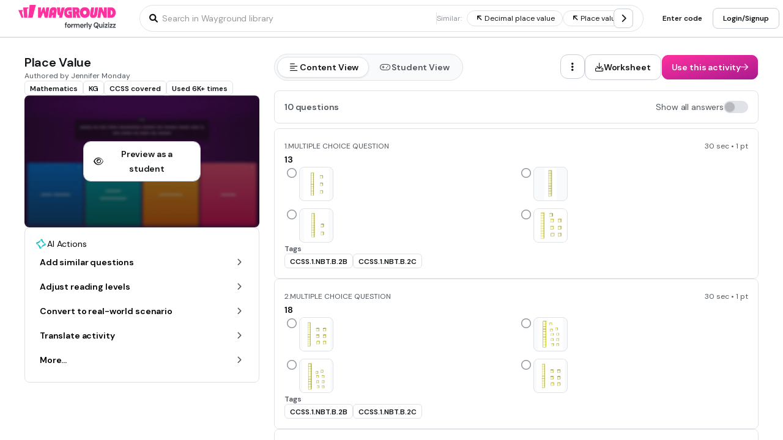

--- FILE ---
content_type: text/css
request_url: https://cf.quizizz.com/nuxtssr/Scrollable.BhuQWYBG.css
body_size: 125
content:
.scroll-container[data-v-a0dfa7ab]::-webkit-scrollbar{display:none}.scroll-container[data-v-a0dfa7ab]{-ms-overflow-style:none;overflow:auto;position:relative;scrollbar-width:none}@keyframes fade-a0dfa7ab{0%{opacity:1}to{opacity:0}}.animate-fade[data-v-a0dfa7ab]{animation:fade-a0dfa7ab .2s ease-in-out forwards}


--- FILE ---
content_type: text/javascript
request_url: https://cf.quizizz.com/nuxtssr/9QtKcENj.js
body_size: 541
content:
import{F as m}from"./CCWWoRWp.js";import{f as s,p as i,Y as p,V as n,X as o,A as e,u as t,aH as f}from"./DC7vohOC.js";import{_}from"./CXkwfjSX.js";import{_ as d}from"./BAol9aJp.js";import{_ as u}from"./DfFMyy9-.js";import{a2 as c}from"./DVQYCXxj.js";import"./BwOxHmsJ.js";import"./DdDqTyXy.js";import"./DkFNCYmM.js";import"./B3CUceec.js";import"./BXZ30LXO.js";import"./DH6vRgHl.js";const g=s({__name:"empty",setup(l){const{$i18n:a}=c();return i("translate",a.t),(r,h)=>(n(),p(t(_),{theme:"admin",device:"desktop",i18n:t(a).t},{default:o(()=>[e(t(u),{fullHeight:""},{default:o(()=>[e(t(d),{as:"main",overflow:"hidden auto"},{default:o(()=>[f(r.$slots,"default"),e(t(m))]),_:3})]),_:3})]),_:3},8,["i18n"]))}});export{g as default};


--- FILE ---
content_type: text/javascript
request_url: https://cf.quizizz.com/nuxtssr/FYLQiCKf.js
body_size: 7708
content:
import{f as I,U as E,az as A,u as i,aH as G,V as v,j as o,d as H,Y as h,aF as ae,X as g,i as x,aD as xe,O as ze,a4 as ve,aZ as me,y as fe,z as ge,A as C,ax as S,a5 as te,aG as Te,w as le,F as we,aI as se,aJ as de,a7 as he,a6 as ye}from"./DC7vohOC.js";import{a as re,u as R,b as ie,c as j,p as Y,_ as ce}from"./BAol9aJp.js";import{ao as $e}from"./DVQYCXxj.js";const De=["data-testid"],oe=I({__name:"Absolute",props:{top:{},right:{},bottom:{},left:{},translate:{},fullHeight:{type:Boolean,default:void 0},fullWidth:{type:Boolean,default:void 0},margin:{},padding:{},bgColor:{},gradient:{},hoverGradient:{},activeGradient:{},rounded:{},borderSize:{},borderColor:{},border:{},borderPosition:{},borderStyle:{},shadow:{},display:{},grow:{type:Boolean,default:void 0},shrink:{type:Boolean,default:void 0},basis:{},hoverBgColor:{},groupHoverBgColor:{},activeBgColor:{},groupActiveBgColor:{},hoverBorderColor:{},groupHoverBorderColor:{},groupHoverVisibility:{},groupHoverOpacity:{},groupHoverDisplay:{},activeBorderColor:{},groupActiveBorderColor:{},disabledBorderColor:{},maxWidth:{},minWidth:{},minHeight:{},maxHeight:{},hoverShadow:{},overflow:{},overscrollBehavior:{},cursor:{},visibility:{},relative:{type:Boolean,default:void 0},opacity:{},transition:{},group:{type:Boolean,default:void 0},pointerEvents:{},zIndex:{},dataTestid:{},textAlign:{},backgroundImage:{},backgroundSize:{},backgroundPosition:{},backgroundRepeat:{}},setup(e){const r=e,{css:t}=re(r),{debugClasses:a}=R();return(l,n)=>(v(),E("div",{class:A([`${i(t)} ${e.group?"group":""} ${i(a)}`,"absolute"]),"data-testid":e.dataTestid},[G(l.$slots,"default")],10,De))}});function be(e){const r=o(()=>{const a={},l=typeof e=="function"?e():i(e);return l&&(a["--bg-image"]=`url('${l}')`),a}),t=o(()=>(typeof e=="function"?e():i(e))?"bg-[image:var(--bg-image)]":"");return{inlineStyles:r,backgroundImageClasses:t}}const Z=I({__name:"FixedSize",props:{size:{},width:{default:"auto"},height:{default:"auto"},as:{default:"div"},margin:{},padding:{},bgColor:{},gradient:{},hoverGradient:{},activeGradient:{},rounded:{},borderSize:{},borderColor:{},border:{},borderPosition:{},borderStyle:{},shadow:{},display:{},grow:{type:Boolean,default:void 0},shrink:{type:Boolean,default:void 0},basis:{default:void 0},hoverBgColor:{},groupHoverBgColor:{},activeBgColor:{},groupActiveBgColor:{},hoverBorderColor:{},groupHoverBorderColor:{},groupHoverVisibility:{},groupHoverOpacity:{},groupHoverDisplay:{},activeBorderColor:{},groupActiveBorderColor:{},disabledBorderColor:{},maxWidth:{},minWidth:{},minHeight:{},maxHeight:{},hoverShadow:{},overflow:{},overscrollBehavior:{},cursor:{},visibility:{},relative:{type:Boolean,default:void 0},opacity:{},transition:{},group:{type:Boolean,default:void 0},pointerEvents:{},translate:{},zIndex:{},dataTestid:{},textAlign:{},backgroundImage:{},backgroundSize:{},backgroundPosition:{},backgroundRepeat:{}},setup(e,{expose:r}){const t=e,a=H(null),l=o(()=>{var u;return(u=a.value)==null?void 0:u.el});r({el:l});const{css:n}=re(t),{debugClasses:d}=R(),{inlineStyles:s,backgroundImageClasses:c}=be(()=>t.backgroundImage);return(u,f)=>(v(),h(ie,{ref_key:"contentTagRef",ref:a,as:t.as,class:A(`${i(n)} ${i(c)} ${e.group?"group":""} ${i(d)}`),style:ae(i(s)),"data-testid":e.dataTestid},{default:g(()=>[G(u.$slots,"default")]),_:3},8,["as","class","style","data-testid"]))}}),q=I({__name:"Flex",props:{direction:{default:"row"},wrap:{default:"nowrap"},justify:{default:"start"},align:{default:"stretch"},self:{},gap:{},rowGap:{},columnGap:{},fullWidth:{type:Boolean,default:void 0},fullHeight:{type:Boolean,default:void 0},fullSize:{type:Boolean,default:void 0},as:{default:"div"},margin:{},padding:{},bgColor:{},gradient:{},hoverGradient:{},activeGradient:{},rounded:{},borderSize:{},borderColor:{},border:{},borderPosition:{},borderStyle:{},shadow:{},display:{},grow:{type:Boolean,default:void 0},shrink:{type:Boolean,default:void 0},basis:{default:void 0},hoverBgColor:{},groupHoverBgColor:{},activeBgColor:{},groupActiveBgColor:{},hoverBorderColor:{},groupHoverBorderColor:{},groupHoverVisibility:{},groupHoverOpacity:{},groupHoverDisplay:{},activeBorderColor:{},groupActiveBorderColor:{},disabledBorderColor:{},maxWidth:{},minWidth:{},minHeight:{},maxHeight:{},hoverShadow:{},overflow:{},overscrollBehavior:{},cursor:{},visibility:{},relative:{type:Boolean,default:void 0},opacity:{},transition:{},group:{type:Boolean},pointerEvents:{},translate:{},zIndex:{},dataTestid:{},textAlign:{},backgroundImage:{},backgroundSize:{},backgroundPosition:{},backgroundRepeat:{}},setup(e,{expose:r}){const t=e,a=H(null),l=o(()=>{var p;return(p=a.value)==null?void 0:p.el});r({el:l});const n=x("device"),d=x("theme"),s=o(()=>{const p={...t,flexDirection:t.direction,flexWrap:t.wrap};return j(p,n,d)}),{inlineStyles:c,backgroundImageClasses:u}=be(()=>t.backgroundImage),{debugClasses:f}=R();return(p,w)=>(v(),h(ie,{ref_key:"contentTagRef",ref:a,as:e.as,class:A(`flex ${s.value} ${i(u)} ${e.group?"group":""} ${i(f)}`),style:ae(i(c)),"data-testid":e.dataTestid},{default:g(()=>[G(p.$slots,"default")]),_:3},8,["as","class","style","data-testid"]))}}),Se=["data-testid"],W=I({__name:"Icon",props:{size:{default:"4"},type:{default:"solid"},name:{},color:{default:"dark.primary"},groupHoverColor:{},fixedWidth:{type:Boolean,default:!0},animate:{},inline:{type:Boolean},visibility:{},groupHoverVisibility:{},dataTestid:{default:""},id:{}},setup(e){const r=e,t=x("theme"),a=x("InjectedFontAwesomeDefinitions"),l=o(()=>r.size),n=o(()=>r.name),d=o(()=>r.type),s=o(()=>r.color),c=o(()=>r.fixedWidth),u=o(()=>j({iconSize:l.value,textColor:s.value,fixedWidth:c.value,animate:r.animate,inline:r.inline,groupHoverTextColor:r.groupHoverColor,visibility:r.visibility,groupHoverVisibility:r.groupHoverVisibility})),f=o(()=>d.value==="solid"?"fas":d.value==="regular"?"far":d.value==="brand"?"fab":d.value==="kit"?"fak":"fas"),p=o(()=>`fa-${n.value}`),w=o(()=>t&&t.value==="immersive"?`icon-${f.value}-${n.value}`:`${f.value} ${p.value}`),z=o(()=>{var D;return((D=a==null?void 0:a[f.value])==null?void 0:D[n.value])||null}),$=o(()=>[f.value,n.value]),{debugClasses:B}=R();return(D,L)=>{const P=xe("InjectedFontAwesomeIcon");return v(),E("div",{class:A(`flex justify-center items-center ${u.value} ${i(B)} flex-shrink-0`),"data-testid":e.dataTestid},[z.value?(v(),h(P,{key:0,icon:$.value},null,8,["icon"])):(v(),E("i",{key:1,class:A(w.value)},null,2))],10,Se)}}}),Ie=I({__name:"Fixed",props:{top:{},right:{},bottom:{},left:{},margin:{},padding:{},bgColor:{},gradient:{},hoverGradient:{},activeGradient:{},rounded:{},borderSize:{},borderColor:{},border:{},borderPosition:{},borderStyle:{},shadow:{},display:{},grow:{type:Boolean,default:void 0},shrink:{type:Boolean,default:void 0},basis:{},hoverBgColor:{},groupHoverBgColor:{},activeBgColor:{},groupActiveBgColor:{},hoverBorderColor:{},groupHoverBorderColor:{},groupHoverVisibility:{},groupHoverOpacity:{},groupHoverDisplay:{},activeBorderColor:{},groupActiveBorderColor:{},disabledBorderColor:{},maxWidth:{},minWidth:{},minHeight:{},maxHeight:{},hoverShadow:{},overflow:{},overscrollBehavior:{},cursor:{},visibility:{},relative:{type:Boolean,default:void 0},opacity:{},transition:{},group:{type:Boolean},pointerEvents:{},translate:{},zIndex:{default:void 0},dataTestid:{},textAlign:{},backgroundImage:{},backgroundSize:{},backgroundPosition:{},backgroundRepeat:{}},setup(e){const r=e,{css:t}=re(r),{debugClasses:a}=R();return(l,n)=>(v(),E("div",{class:A([`${i(t)} ${i(a)}`,"fixed"]),style:ae({zIndex:r.zIndex})},[G(l.$slots,"default")],6))}}),Q=I({__name:"Floating",props:{position:{default:"top-right"},offset:{default:"2"},translate:{},margin:{},padding:{},bgColor:{},rounded:{},borderSize:{},borderColor:{},border:{},borderPosition:{},shadow:{},grow:{type:Boolean},shrink:{type:Boolean},hoverBgColor:{},groupHoverBgColor:{},activeBgColor:{},groupActiveBgColor:{},hoverBorderColor:{},groupHoverBorderColor:{},activeBorderColor:{},groupActiveBorderColor:{},overflow:{},cursor:{},visibility:{},relative:{type:Boolean}},setup(e){const r=e,{position:t,offset:a,...l}=r,n=o(()=>{if(t==="top-left"||t==="top-right"||t==="top")return`-${a}`;if(t==="inset top-left"||t==="inset top-right"||t==="inset bottom"||t==="center")return a}),d=o(()=>{if(t==="top-right"||t==="bottom-right"||t==="right")return`-${a}`;if(t==="inset top-right"||t==="inset bottom-right"||t==="inset right"||t==="center")return a}),s=o(()=>{if(t==="bottom-left"||t==="bottom-right"||t==="bottom")return`-${a}`;if(t==="inset bottom-left"||t==="inset bottom-right"||t==="inset bottom"||t==="center")return a}),c=o(()=>{if(t==="top-left"||t==="bottom-left"||t==="left")return`-${a}`;if(t==="inset top-left"||t==="inset bottom-left"||t==="inset left"||t==="center")return a});return(u,f)=>(v(),h(oe,ze({top:n.value,right:d.value,bottom:s.value,left:c.value},l),{default:g(()=>[G(u.$slots,"default")]),_:3},16,["top","right","bottom","left"]))}}),He={};function Ae(e,r){return v(),h(me,{to:"#layer-3"},[G(e.$slots,"default")])}const Le=ve(He,[["render",Ae]]);function m(e){return function({device:r,theme:t,...a}){let l={};if("anyDevice"in e)l=e.anyDevice;else{if(!e[r])throw new Error(`Device ${r} not found`);const c=e[r];c&&(l=c)}let n={};if(l.anyTheme?n=l.anyTheme:n=l[t],typeof n!="object")return n;const d=n;function s(c){for(const u in c)if(typeof a[u]<"u"){const f=c[u][a[u]];if(typeof f<"u")return typeof f=="object"?s(f):f;if(typeof c[u].DEFAULT=="object")return s(c[u].DEFAULT);if(typeof c[u].DEFAULT>"u")throw new TypeError(`No default value found [${u}]`);return c[u].DEFAULT}}return s(d)}}const Pe=I({__name:"LightBox",props:{overlay:{default:"dark"},hasCloseButton:{type:Boolean,default:!0},closeOnOverlayClick:{type:Boolean,default:!0}},emits:["close"],setup(e,{emit:r}){const t=r,a=x("device"),l=x("theme");function n(){t("close")}fe(()=>{document.body.style.touchAction="none"}),ge(()=>{document.body.style.touchAction=""});const d=m({anyDevice:{admin:{overlay:{dark:"surface.overlay.dark",light:"surface.overlay.light"}}}});return(s,c)=>(v(),h(Le,null,{default:g(()=>[C(Ie,{zIndex:100},{default:g(()=>[C(Z,{id:"overlay",ref:"overlayRef",size:"screen",bgColor:i(d)({device:i(a),theme:i(l),overlay:e.overlay}),"data-testid":"lightbox-overlay"},{default:g(()=>[C(q,{fullWidth:"",fullHeight:"",align:"center",justify:"center","data-testid":"lightbox-overlay-content"},{default:g(()=>[e.closeOnOverlayClick?(v(),h(oe,{key:0,top:"0",left:"0"},{default:g(()=>[C(Z,{id:"overlay-click",size:"screen","data-testid":"lightbox-overlay-click",onClick:n})]),_:1})):S("",!0),G(s.$slots,"default"),e.hasCloseButton?(v(),h(Q,{key:1,position:"inset top-right"},{default:g(()=>[te("button",{id:"close-button",ref:"closeButtonRef",class:"z-1 rounded bg-wds-light-500 text-wds-dark-500 p-1","data-testid":"lightbox-close-button",onClick:n},[C(W,{name:"xmark"})],512)]),_:1})):S("",!0)]),_:3})]),_:3},8,["bgColor"])]),_:3})]),_:3}))}}),Fe=["alt","data-testid"],We=["src","alt","data-testid"],Ee=["alt","data-testid"],Ge=["src","alt","data-testid"],pe=I({__name:"Image",props:{src:{},alt:{},dataTestid:{},width:{},height:{},bgColor:{},rounded:{},border:{},objectFit:{},interactive:{type:Boolean},icon:{},iconSize:{},shrink:{type:Boolean},lazy:{type:Boolean},expandable:{type:Boolean},scale:{}},emits:["click"],setup(e,{emit:r}){const t=e,a=r;x("device"),x("theme");const l=H(!t.lazy),n=H(!1),d=H(null),s=H(null),c=H(!1),u=H(!1),f=H(!1),p=H(null),w=o(()=>j({objectFit:t.objectFit,scale:t.scale})),z=o(()=>`${t.dataTestid}-image`),$=o(()=>`${t.dataTestid}-image-loading`);function B(){var b,y,k;t.lazy&&!l.value&&!f.value&&((b=s.value)!=null&&b.el)&&((k=p.value)==null||k.observe((y=s.value)==null?void 0:y.el))}function D(b){b[0].isIntersecting&&(f.value=!0,L())}function L(){d.value&&(d.value.complete&&(l.value=!0),d.value.onload=()=>{l.value=!0},d.value.onerror=()=>{n.value=!0})}fe(()=>{p.value=new IntersectionObserver(D,{threshold:.1}),L()}),Te(()=>{var b,y,k;t.interactive&&!t.expandable&&((b=s.value)!=null&&b.el)&&((y=s.value)==null||y.el.addEventListener("mouseenter",P),(k=s.value)==null||k.el.addEventListener("mouseleave",V))}),le(()=>t.src,()=>{l.value=!1}),le(()=>{var b;return(b=s.value)==null?void 0:b.el},()=>{B()}),ge(()=>{var b,y,k;t.interactive&&!t.expandable&&((b=s.value)!=null&&b.el)&&(((y=s.value)==null?void 0:y.el).removeEventListener("mouseenter",P),((k=s.value)==null?void 0:k.el).removeEventListener("mouseleave",V))});function P(){c.value=!0}function V(){c.value=!1}function O(){u.value=!1}function U(){t.expandable&&(u.value=!0)}return(b,y)=>(v(),h(Z,{ref_key:"imgContainerRef",ref:s,group:"",relative:"",width:e.width,height:e.height,border:e.border,hoverBorderColor:t.expandable?"action.solid":void 0,rounded:e.rounded,overflow:"hidden",shrink:e.shrink,bgColor:e.bgColor},{default:g(()=>[e.interactive&&c.value?(v(),h(oe,{key:0,top:"0",left:"0",right:"0",bottom:"0",bgColor:"surface.overlay.light",cursor:"pointer",onClick:y[0]||(y[0]=k=>a("click",k))},{default:g(()=>[C(q,{fullSize:"",align:"center",justify:"center"},{default:g(()=>[e.icon?(v(),h(W,{key:0,name:e.icon,size:e.iconSize,color:"light.primary"},null,8,["name","size"])):S("",!0)]),_:1})]),_:1})):S("",!0),e.lazy&&!f.value?(v(),E("img",{key:1,src:"https://cf.quizizz.com/image/image-loader.svg",alt:e.alt,class:A(`w-full h-full ${w.value}`),"data-testid":$.value},null,10,Fe)):(v(),E(we,{key:2},[se(te("img",{ref_key:"imgRef",ref:d,src:e.src,alt:e.alt,class:A(`w-full h-full ${w.value} ${t.expandable?"group-hover:cursor-zoom-in":""}`),"data-testid":z.value,onLoad:y[1]||(y[1]=k=>l.value=!0),onClick:U},null,42,We),[[de,l.value]]),l.value?S("",!0):(v(),E("img",{key:0,src:"https://cf.quizizz.com/image/image-loader.svg",alt:e.alt,class:A(`w-full h-full ${w.value}`),"data-testid":$.value},null,10,Ee))],64)),u.value?(v(),h(Pe,{key:3,onClose:O},{default:g(()=>[se(te("img",{ref_key:"imgRef",ref:d,src:e.src,alt:e.alt,class:"object-scale-down h-full","data-testid":z.value,onLoad:y[2]||(y[2]=k=>l.value=!0)},null,40,Ge),[[de,l.value]])]),_:1})):S("",!0)]),_:1},8,["width","height","border","hoverBorderColor","rounded","shrink","bgColor"]))}}),ke=I({__name:"Text",props:{as:{default:"p"},padding:{},margin:{},textVariant:{default:"content.base"},textColor:{},groupHoverTextColor:{},groupActiveTextColor:{},textDecoration:{},groupHoverTextDecoration:{},textUnderlineOffset:{},textDecorationColor:{},hoverTextDecorationColor:{},activeTextDecorationColor:{},hoverTextDecoration:{},cursor:{},italic:{type:Boolean},inline:{type:Boolean},textTransform:{},grow:{type:Boolean,default:void 0},shrink:{type:Boolean,default:void 0},wrap:{},select:{},textAlign:{},dataTestid:{},whitespace:{},id:{default:""}},setup(e){const r=e;switch(r.textVariant){case"display.base":case"display.large":case"heading.base":case"heading.large":throw new Error("Invalid text variant. Use Heading component instead!")}if(["h1","h2","h3","h4","h5","h6"].includes(r.as))throw new Error("Invalid as prop. Use one of the following values: div, ul, ol, li, span, p, section, label");const a=x("device"),l=x("theme"),n=o(()=>{const s={...r,textWrap:r.wrap};return j(s,a,l)}),{debugClasses:d}=R();return(s,c)=>(v(),h(ie,{id:e.id,as:e.as,class:A(`${n.value} ${i(d)}`),"data-testid":e.dataTestid},{default:g(()=>[G(s.$slots,"default")]),_:3},8,["id","as","class","data-testid"]))}}),Ve={};function je(e,r){return v(),h(me,{to:"#layer-1"},[G(e.$slots,"default")])}const yt=ve(Ve,[["render",je]]),Re=I({__name:"PremiumIcon",props:{size:{default:"4"},variant:{default:"superBox"},inline:{type:Boolean}},setup(e){const r=x("device"),t=x("theme"),a=m({anyDevice:{admin:{variant:{superBox:"bolt-lightning",premiumLock:"lock",premiumFreeForSchools:"school-circle-check",corporateLock:"bolt-lightning"}}}}),l=m({anyDevice:{admin:{variant:{superBox:"super",premiumLock:"super",premiumFreeForSchools:"action",corporateLock:"action"}}}}),n=m({anyDevice:{admin:{variant:{superBox:{size:{3:"3",4:"3",5:"4",6:"4"}},premiumLock:{size:{3:"3",4:"3",5:"4",6:"4"}},premiumFreeForSchools:{size:{3:"3",4:"3",5:"3",6:"4"}},corporateLock:{size:{3:"3",4:"3",5:"3",6:"4"}}}}}}),d=m({anyDevice:{admin:{variant:{superBox:{size:{3:"0",4:"0",5:"0",6:"0"}},premiumLock:{size:{3:"0",4:"0",5:"0",6:"0"}},premiumFreeForSchools:{size:{3:"0",4:"0",5:"0.5",6:"0.5"}},corporateLock:{size:{3:"0",4:"0",5:"0",6:"0"}}}}}}),s=m({anyDevice:{admin:{variant:{superBox:"super.solid",premiumLock:"super.solid",premiumFreeForSchools:"action.solid",corporateLock:"action.solid"}}}}),c=m({anyDevice:{admin:{variant:{superBox:"surface.super.faded",premiumLock:"surface.super.faded",premiumFreeForSchools:"surface.action.faded",corporateLock:"surface.action.faded"}}}});return(u,f)=>(v(),h(Z,{width:e.size,height:e.size,borderColor:i(s)({device:i(r),theme:i(t),variant:e.variant}),borderSize:"1",padding:i(d)({device:i(r),theme:i(t),variant:e.variant,size:e.size}),rounded:"base",bgColor:i(c)({device:i(r),theme:i(t),variant:e.variant})},{default:g(()=>[C(q,{fullSize:"",align:"center",justify:"center"},{default:g(()=>[C(W,{"data-testid":"premium-icon",size:i(n)({device:i(r),theme:i(t),variant:e.variant,size:e.size}),name:i(a)({device:i(r),theme:i(t),variant:e.variant}),color:i(l)({device:i(r),theme:i(t),variant:e.variant}),inline:e.inline},null,8,["size","name","color","inline"])]),_:1})]),_:1},8,["width","height","borderColor","padding","bgColor"]))}}),Ce=["danger","link-action","link-dark","link-light"],Oe=[{key:"isSuper",value:!1},{key:"variant",value:["tertiary","outline","super","link-action","link-dark","link-light","danger","link"],defaultValue:"primary"}],Ue=[{key:"isSuper",value:!1},{key:"variant",value:["tertiary","outline","super","link-action","link-dark","link-light"],defaultValue:"primary"}];function ue(e,r,t,a,l){e.value==="immersive"?r.forEach(n=>{n.value===!1&&a[n.key]&&Y(`Argument "${n.key}" is not supported in immersive theme`),Array.isArray(n.value)&&l&&n.value.includes(l)&&Y(`${n.key} ${l} is not supported in immersive theme`)}):t.forEach(n=>{n.value===!1&&a[n.key]&&Y(`Argument "${n.key}" is not supported in admin theme`),Array.isArray(n.value)&&l&&n.value.includes(l)&&Y(`${n.key} ${l} is not supported in admin theme`)})}const Ne=m({anyDevice:{admin:{disabled:{true:"surface.disabled",false:{variant:{primary:"surface.action",secondary:"surface.primary",tertiary:"surface.other",other:"surface.primary",outline:"surface.transparent",danger:"surface.fail",super:"surface.super",link:"surface.transparent","link-action":"surface.transparent","link-dark":"surface.transparent","link-light":"surface.transparent"}}}},immersive:{disabled:{true:{variant:{primary:"immersive.surface.altPrimary.disabled",secondary:"immersive.surface.altSecondary.disabled",other:"immersive.surface.altPrimary.disabled",danger:"immersive.surface.altPrimary.disabled",link:"surface.transparent"}},false:{variant:{primary:"immersive.surface.altPrimary",secondary:"immersive.surface.altTertiary",other:"immersive.surface.action",danger:"immersive.surface.fail",link:"surface.transparent",override:"immersive.surface.override"}}}}}}),Me=m({anyDevice:{admin:{disabled:{true:"surface.disabled",false:{variant:{primary:"surface.action.hover",secondary:"surface.action.faded.hover",tertiary:"surface.other.hover",other:"surface.primary.hover",outline:"surface.other.hover",danger:"surface.fail.hover",super:"surface.super.hover",link:"surface.primary.hover","link-action":"surface.other.hover","link-dark":"surface.other.hover","link-light":"surface.other.hover"}}}},immersive:{disabled:{true:{variant:{primary:"immersive.surface.altPrimary.disabled",secondary:"immersive.surface.altSecondary.disabled",other:"immersive.surface.altPrimary.disabled",danger:"immersive.surface.altPrimary.disabled",link:"surface.transparent"}},false:{variant:{primary:"immersive.surface.altPrimary.hover",secondary:"immersive.surface.altSecondary",other:"immersive.surface.action.hover",danger:"immersive.surface.fail.hover",link:"immersive.surface.altSecondary.hover",override:"immersive.surface.override.hover"}}}}}}),qe=m({anyDevice:{admin:{disabled:{true:"surface.disabled",false:{variant:{primary:"surface.transparent",secondary:"surface.action.faded.pressed",tertiary:"surface.other.pressed",other:"surface.primary.pressed",outline:"surface.other.pressed",danger:"surface.fail.pressed",super:"surface.super.pressed",link:"surface.primary.pressed","link-action":"surface.other.pressed","link-dark":"surface.other.pressed","link-light":"surface.other.pressed"}}}},immersive:{disabled:{true:{variant:{primary:"immersive.surface.altPrimary.disabled",secondary:"immersive.surface.altSecondary.disabled",other:"immersive.surface.altPrimary.disabled",danger:"immersive.surface.altPrimary.disabled",link:"surface.transparent"}},false:{variant:{primary:"immersive.surface.altPrimary.pressed",secondary:"immersive.surface.altSecondary.disabled",other:"immersive.surface.action.pressed",danger:"immersive.surface.fail.pressed",link:"immersive.surface.altSecondary.pressed",override:"immersive.surface.override.pressed"}}}}}}),Ke=m({anyDevice:{admin:{disabled:{true:"transparent",false:{variant:{primary:"transparent",secondary:"action.solid",tertiary:"dark",other:"dark.high-contrast",outline:"dark.high-contrast",danger:"transparent",super:"transparent",link:"transparent","link-action":"transparent","link-dark":"transparent","link-light":"transparent"}}}},immersive:{disabled:{true:{variant:{primary:"transparent",secondary:"immersive.altPrimary.high-contrast",other:"transparent",danger:"transparent",link:"transparent",override:"transparent"}},false:{variant:{primary:"immersive.primary",secondary:"immersive.altPrimary.high-contrast",other:"transparent",danger:"transparent",link:"transparent",override:"transparent"}}}}}}),Je=m({anyDevice:{admin:{disabled:{true:"transparent",false:{variant:{primary:"transparent",secondary:"action.solid",tertiary:"dark",other:"dark.high-contrast",outline:"dark.high-contrast",danger:"transparent",super:"transparent",link:"transparent","link-action":"transparent","link-dark":"transparent","link-light":"transparent"}}}},immersive:{disabled:{true:"transparent",false:{variant:{primary:"immersive.primary",secondary:"immersive.altPrimary.high-contrast",other:"transparent",danger:"transparent",link:"transparent",override:"transparent"}}}}}}),Xe=m({anyDevice:{admin:{disabled:{true:"dark.tertiary",false:{variant:{primary:"light.primary",secondary:"action",tertiary:"dark.primary",other:"dark.primary",outline:"dark.primary",danger:"light.primary",super:"dark.primary",link:"dark.secondary","link-action":"info","link-dark":"dark.primary","link-light":"light.primary"}}}},immersive:{disabled:{true:{variant:{primary:"immersive.altTertiary",secondary:"immersive.tertiary",other:"immersive.altTertiary",danger:"immersive.altTertiary",link:"immersive.tertiary"}},false:{variant:{primary:"immersive.altPrimary",secondary:"immersive.primary",other:"immersive.primary",danger:"immersive.primary",link:"immersive.primary",override:"immersive.override"}}}}}}),Ye=m({anyDevice:{admin:{underline:{false:"none",true:{variant:{link:"underline","link-action":"underline","link-dark":"underline","link-light":"underline",DEFAULT:"none"}}}},immersive:{variant:{link:"underline",DEFAULT:"none"}}}}),Ze=m({anyDevice:{immersive:{disabled:{true:"immersive.altSecondaryDisabled",false:"immersive.altPrimaryHighContrast"}}}}),Qe=m({anyDevice:{immersive:{disabled:{true:"immersive.altSecondaryDisabled",false:"immersive.altPrimary"}}}}),_e=m({anyDevice:{immersive:{disabled:{true:"immersive.altSecondaryDisabled",false:"immersive.altPrimaryHighContrast"}}}}),et=m({anyDevice:{immersive:{disabled:{true:{variant:{primary:"immersive.altTertiary",secondary:"immersive.tertiary",other:"immersive.altTertiary",danger:"immersive.altTertiary",link:"immersive.tertiary"}},false:{variant:{primary:"immersive.altPrimary",secondary:"immersive.primary",other:"immersive.primary",danger:"immersive.primary",override:"immersive.override",link:"immersive.secondary"}}}}}}),tt=m({anyDevice:{immersive:{disabled:{true:{variant:{primary:"immersive.altTertiary",secondary:"immersive.tertiary",other:"immersive.altTertiary",danger:"immersive.altTertiary",link:"immersive.tertiary"}},false:{variant:{primary:"immersive.altPrimary",secondary:"immersive.primary",other:"immersive.primary",danger:"immersive.primary",override:"immersive.override",link:"immersive.secondary"}}}}}}),at=m({desktop:{admin:{size:{md:"control.small",sm:"control.small",lg:"control.base"}},immersive:{size:{md:"immersive.control.base",sm:"immersive.control.small",lg:"immersive.control.large"}}},mobile:{admin:{size:{md:"control.base",sm:"control.small",lg:"control.large"}},immersive:{size:{md:"immersive.control.base",sm:"immersive.caption.base",lg:"immersive.control.large"}}}}),rt=m({desktop:{admin:{size:{md:"2 4",sm:"1 3",lg:"2 4"}},immersive:{size:{md:"2 3",sm:"1 3",lg:"2 4"}}},mobile:{admin:{size:{md:"2 4",sm:"1 3",lg:"2 4"}},immersive:{size:{md:"1 3",sm:"1 3",lg:"2 4"}}}}),it=m({anyDevice:{admin:{size:{sm:"20",md:"20",lg:"20"}},immersive:{size:{sm:"16",md:"16",lg:"16"}}}}),ot=m({desktop:{admin:{buttonType:{Button:{size:{sm:"3",md:"4",lg:"5"}},IconButton:{size:{sm:"4",md:"5",lg:"6"}}}},immersive:{buttonType:{Button:{size:{sm:"4",md:"5",lg:"6"}},IconButton:{size:{sm:"4",md:"5",lg:"6"}}}}},mobile:{admin:{buttonType:{Button:{size:{sm:"3",md:"4",lg:"5"}},IconButton:{size:{sm:"4",md:"5",lg:"6"}}}},immersive:{buttonType:{Button:{size:{sm:"4",md:"5",lg:"6"}},IconButton:{size:{sm:"4",md:"4",lg:"5"}}}}}}),nt=m({desktop:{admin:{size:{sm:"6",md:"8",lg:"10"}},immersive:{size:{sm:"8",md:"10",lg:"12"}}},mobile:{admin:{size:{sm:"6",md:"8",lg:"10"}},immersive:{size:{sm:"6",md:"8",lg:"10"}}}}),lt=m({anyDevice:{admin:{size:{sm:"6",md:"8",lg:"10"}}}}),st=m({desktop:{admin:"12",immersive:"12"},mobile:{admin:"12",immersive:"10"}}),dt=m({anyDevice:{admin:"lg",immersive:"base"}}),ct=m({anyDevice:{admin:"0 8",immersive:"2 4"}}),ut=m({anyDevice:{admin:{size:{sm:"lg",md:"lg",lg:"xl"}},immersive:{size:{sm:"lg",md:"lg",lg:"xl"}}}});function Be(e,r){const t=x("device"),a=x("theme"),l=x("DsCorporateBranding"),n=o(()=>l&&l.bgColor&&r.variant==="other"&&a.value==="immersive"?"override":r.variant);e==="ShadowButton"?ue(a,Oe,[],r,r.variant):ue(a,Ue,[],r,r.variant);const d=o(()=>Ne({device:t.value,theme:a.value,variant:n.value,disabled:r.disabled})),s=o(()=>Me({device:t.value,theme:a.value,variant:n.value,disabled:r.disabled})),c=o(()=>qe({device:t.value,theme:a.value,variant:n.value,disabled:r.disabled})),u=o(()=>Ke({device:t.value,theme:a.value,variant:n.value,disabled:r.disabled})),f=o(()=>Je({device:t.value,theme:a.value,variant:n.value,disabled:r.disabled})),p=o(()=>Xe({device:t.value,theme:a.value,variant:n.value,disabled:r.disabled})),w=o(()=>et({device:t.value,theme:a.value,variant:n.value,disabled:r.disabled})),z=o(()=>tt({device:t.value,theme:a.value,variant:n.value,disabled:r.disabled})),$=o(()=>Ye({device:t.value,theme:a.value,variant:n.value,underline:r.underline})),B=o(()=>Ze({device:t.value,theme:a.value,disabled:r.disabled})),D=o(()=>Qe({device:t.value,theme:a.value,disabled:r.disabled})),L=o(()=>_e({device:t.value,theme:a.value,disabled:r.disabled})),P=o(()=>at({device:t.value,theme:a.value,size:r.size})),V=o(()=>ot({device:t.value,theme:a.value,size:r.size,buttonType:e})),O=o(()=>rt({device:t.value,theme:a.value,size:r.size,buttonType:e})),U=o(()=>it({device:t.value,theme:a.value,size:r.size})),b=o(()=>ct({device:t.value,theme:a.value,size:r.size,buttonType:e})),y=o(()=>nt({device:t.value,theme:a.value,size:r.size})),k=o(()=>lt({device:t.value,theme:a.value,size:r.size})),T=o(()=>st({device:t.value,theme:a.value})),N=o(()=>dt({device:t.value,theme:a.value})),K=o(()=>ut({device:t.value,theme:a.value,size:r.size})),J=o(()=>a.value==="admin"&&r.variant==="primary"),M=o(()=>a.value==="immersive"&&r.variant==="other"),X=o(()=>a.value==="immersive"&&r.variant==="secondary"),_=o(()=>{if(J.value||M.value)return{direction:"to-br",from:{color:"surface.action",position:"0%"},to:{color:"surface.purple",position:"100%"}};if(X.value)return{direction:"to-b",from:{color:"surface.transparent",position:"0%"},to:{color:"immersive.surface.altTertiary",position:"100%"}}}),ee=o(()=>{if(X.value)return"sm"}),F=o(()=>{if(J.value||M.value)return{direction:"to-br",from:{color:"surface.action.hover",position:"0%"},to:{color:"surface.purple.hover",position:"100%"}}}),ne=o(()=>{if(J.value||M.value)return{direction:"to-br",from:{color:"surface.action.pressed",position:"0%"},to:{color:"surface.purple",position:"100%"}}});return{bgColor:d,bgGradient:_,bgBlur:ee,hoverBgGradient:F,activeBgGradient:ne,hoverBgColor:s,activeBgColor:c,borderColor:u,borderColorIconButton:f,textColor:p,textDecoration:$,textDecorationColor:B,hoverTextDecorationColor:D,activeTextDecorationColor:L,textSize:P,iconSize:V,padding:O,buttonHeight:k,shadowButtonHeight:T,minWidth:U,iconButtonSize:y,shadowButtonRounded:N,shadowButtonPadding:b,groupActiveTextColor:w,groupHoverTextColor:z,rounded:K}}const vt=["type","aria-label","disabled","data-testid","data-track"],bt=I({__name:"Button",props:{title:{default:"Button"},lIcon:{},lIconType:{default:"solid"},tIcon:{},tIconType:{default:"solid"},fullWidth:{type:Boolean,default:!1},maxLength:{default:-1},round:{type:Boolean},lImage:{default:""},dataTrackingId:{default:"UNKNOWN"},size:{default:"md"},variant:{default:"primary"},disabled:{type:Boolean,default:!1},isSuper:{type:Boolean,default:!1},superVariant:{default:"superBox"},loading:{type:Boolean,default:!1},type:{default:"button"},ariaLabel:{},dataTestid:{},id:{},underline:{type:Boolean,default:!1}},emits:["click"],setup(e,{expose:r,emit:t}){const a=e,l=t,n=H(null);r({wrapper:n});const{bgColor:d,bgGradient:s,hoverBgGradient:c,activeBgGradient:u,hoverBgColor:f,activeBgColor:p,borderColor:w,textColor:z,textSize:$,iconSize:B,padding:D,buttonHeight:L,minWidth:P,textDecoration:V,textDecorationColor:O,hoverTextDecorationColor:U,activeTextDecorationColor:b,groupActiveTextColor:y,groupHoverTextColor:k,bgBlur:T,rounded:N}=Be("Button",a),K=o(()=>{if(a.disabled)return j({bgColor:d.value,hoverBgColor:f.value,padding:D.value,height:L.value,rounded:N.value,borderColor:w.value});const F={bgColor:d.value,hoverBgColor:f.value,activeBgColor:p.value,padding:D.value,borderColor:w.value,rounded:N.value,minWidth:P.value};return(s.value||c.value||u.value)&&(s.value&&(F.gradient=s.value),c.value&&(F.hoverGradient=c.value),u.value&&(F.activeGradient=u.value)),T.value&&(F.blur=T.value),j(F)}),J=o(()=>!Ce.includes(a.variant)&&a.isSuper),M=o(()=>a.maxLength>0&&a.title.length>a.maxLength?`${a.title.slice(0,a.maxLength)}..`:a.title),X=o(()=>a.dataTrackingId==="UNKNOWN"||a.dataTrackingId===""?`${M.value}-ukw-button`:`${a.dataTrackingId}-button`);function _(F){a.disabled||($e.logEvent("button_clicked","click",{buttonTitle:M.value,trackingId:X.value,variant:a.variant}),l("click",F))}const{debugClasses:ee}=R();return(F,ne)=>(v(),E("button",{ref_key:"wrapper",ref:n,type:e.type,"aria-label":e.ariaLabel?e.ariaLabel:e.title,class:A(`${K.value} ${i(ee)} border disabled:my-px bg-clip-padding group min-w-20 rounded-lg flex items-center justify-center focus-visible:outline focus-visible:outline-4 focus-visible:outline-offset-2 shrink-0 focus-visible:outline-ds-lilac-500-40 ${e.disabled?"cursor-not-allowed":"cursor-pointer"} ${e.loading?"relative pointer-events-none":""} ${e.fullWidth?"w-full":""}`),disabled:e.disabled,"data-testid":e.dataTestid,"data-track":X.value,onClick:_},[e.loading?(v(),h(Q,{key:0,position:"center"},{default:g(()=>[C(W,{type:"regular",name:"sync",color:i(z),size:i(B),fixedWidth:!1,animate:"spin"},null,8,["color","size"])]),_:1})):S("",!0),C(ce,{visibility:e.loading?"invisible":"visible"},{default:g(()=>[C(q,{align:"center",justify:"center",gap:e.size==="lg"?"2":"1"},{default:g(()=>[e.lIcon?(v(),h(W,{key:0,type:e.lIconType,name:e.lIcon??"",color:i(z),size:i(B),fixedWidth:!1},null,8,["type","name","color","size"])):S("",!0),e.lImage?(v(),h(pe,{key:1,src:e.lImage,alt:e.title,width:i(B),height:i(B),class:"object-contain"},null,8,["src","alt","width","height"])):S("",!0),C(ke,{"data-testid":"button-text",textVariant:i($),textColor:i(z),textDecoration:i(V),textDecorationColor:i(O),hoverTextDecorationColor:i(U),activeTextDecorationColor:i(b),groupActiveTextColor:i(y),groupHoverTextColor:i(k),textUnderlineOffset:"4",wrap:"nowrap",select:"none"},{default:g(()=>[he(ye(M.value),1)]),_:1},8,["textVariant","textColor","textDecoration","textDecorationColor","hoverTextDecorationColor","activeTextDecorationColor","groupActiveTextColor","groupHoverTextColor"]),e.tIcon&&!e.isSuper?(v(),h(W,{key:2,type:e.tIconType,name:e.tIcon??"",color:i(z),size:i(B),fixedWidth:!1},null,8,["type","name","color","size"])):S("",!0),J.value?(v(),h(ce,{key:3},{default:g(()=>[C(Re,{size:i(B),variant:e.superVariant},null,8,["size","variant"])]),_:1})):S("",!0)]),_:1},8,["gap"])]),_:1},8,["visibility"])],10,vt))}}),mt=["type","aria-label","data-testid","disabled"],pt=I({__name:"IconButton",props:{icon:{default:"arrow-right"},iconType:{default:"solid"},image:{default:""},size:{default:"md"},variant:{default:"primary"},disabled:{type:Boolean,default:!1},isSuper:{type:Boolean,default:!1},superVariant:{},loading:{type:Boolean,default:!1},type:{default:"button"},ariaLabel:{},dataTestid:{default:"icon-button"},fullWidth:{type:Boolean},id:{},underline:{type:Boolean}},emits:["click"],setup(e,{expose:r,emit:t}){const a=e,l=t,n=H(null),{bgColor:d,hoverBgColor:s,activeBgColor:c,bgGradient:u,hoverBgGradient:f,activeBgGradient:p,borderColorIconButton:w,textColor:z,iconSize:$,iconButtonSize:B,bgBlur:D,rounded:L}=Be("IconButton",a),P=o(()=>{if(a.disabled)return`${j({bgColor:d.value,hoverBgColor:s.value,width:B.value,height:B.value,rounded:L.value})}`;const T={bgColor:d.value,hoverBgColor:s.value,activeBgColor:c.value,width:B.value,height:B.value,borderColor:w.value,borderSize:"1",rounded:L.value};return(u.value||f.value||p.value)&&(u.value&&(T.gradient=u.value),f.value&&(T.hoverGradient=f.value),p.value&&(T.activeGradient=p.value)),D.value&&(T.blur=D.value),j(T)}),V=o(()=>a.iconType),O=o(()=>!Ce.includes(a.type)&&a.isSuper);function U(){n.value instanceof HTMLElement&&n.value.focus()}const b=o(()=>n.value);function y(T){T&&(n.value=T)}r({focus:U,elRef:b});const{debugClasses:k}=R();return(T,N)=>(v(),E("button",{ref:y,type:e.type,"aria-label":e.ariaLabel?e.ariaLabel:e.icon,class:A(`${P.value} ${i(k)} border bg-clip-padding relative rounded flex items-center justify-center cursor-pointer focus-visible:outline focus-visible:outline-4 focus-visible:outline-offset-2 focus-visible:outline-ds-lilac-500-40 shrink-0 ${e.disabled?"cursor-not-allowed pointer-events-none":""} ${e.isSuper?"relative":""} ${e.loading?"relative pointer-events-none":""}`),"data-testid":e.dataTestid,disabled:e.disabled,onClick:N[0]||(N[0]=K=>e.disabled||l("click",K))},[e.loading?(v(),h(Q,{key:0,position:"center"},{default:g(()=>[C(W,{type:"regular",name:"sync",color:i(z),size:i($),fixedWidth:!1,animate:"spin"},null,8,["color","size"])]),_:1})):S("",!0),C(q,{align:"center",justify:"center",fullHeight:"",visibility:e.loading?"invisible":"visible"},{default:g(()=>[e.image?(v(),h(pe,{key:0,src:e.image,alt:e.icon,width:i($),height:i($),class:"object-contain"},null,8,["src","alt","width","height"])):(v(),h(W,{key:1,type:V.value,name:e.icon,size:i($),color:i(z)},null,8,["type","name","size","color"]))]),_:1},8,["visibility"]),O.value?(v(),h(Q,{key:1,position:"top-right",bgColor:"surface.super.faded",border:"1 super",rounded:"base"},{default:g(()=>[C(W,{type:"solid",name:"bolt-lightning",size:"4",color:"super"})]),_:1})):S("",!0)],10,mt))}}),kt=I({__name:"Message",props:{type:{default:"error"},size:{default:"default"},text:{default:"message text"}},setup(e){const r=x("device"),t=x("theme"),a=m({anyDevice:{admin:{type:{error:"fail",success:"success",warn:"warn",info:"dark.secondary",action:"action"}},immersive:{type:{error:"immersive.fail",success:"immersive.success",warn:"immersive.warn",info:"immersive.secondary",action:"immersive.action"}}}}),l=m({anyDevice:{admin:{type:{error:"exclamation-circle",success:"check-circle",warn:"exclamation-triangle",info:"info-circle",action:"info-circle"}},immersive:{type:{error:"exclamation-circle",success:"check-circle",warn:"exclamation-triangle",info:"info-circle",action:"info-circle"}}}}),n=m({desktop:{admin:{size:{small:"4",default:"5"}},immersive:{size:{small:"4",default:"5"}}},mobile:{admin:{size:{small:"4",default:"4"}},immersive:{size:{small:"4",default:"4"}}}}),d=m({desktop:{admin:{size:{small:"content.small.bold",default:"content.base.bold"}},immersive:{size:{small:"immersive.content.small.bold",default:"immersive.content.base.bold"}}},mobile:{admin:{size:{small:"content.small.bold",default:"content.base.bold"}},immersive:{size:{small:"immersive.content.small.bold",default:"immersive.content.base.bold"}}}});return(s,c)=>(v(),h(q,{gap:"0.5",align:"center","data-testid":"message"},{default:g(()=>[C(W,{"data-testid":"message-icon",type:"regular",size:i(n)({device:i(r),theme:i(t),size:e.size}),name:i(l)({device:i(r),theme:i(t),type:e.type}),color:i(a)({device:i(r),theme:i(t),type:e.type})},null,8,["size","name","color"]),C(ke,{"data-testid":"message-text",textVariant:i(d)({device:i(r),theme:i(t),size:e.size}),textColor:i(a)({device:i(r),theme:i(t),type:e.type})},{default:g(()=>[he(ye(e.text),1)]),_:1},8,["textVariant","textColor"])]),_:1}))}});export{Le as T,q as _,ke as a,pe as b,pt as c,Z as d,W as e,oe as f,bt as g,Ie as h,kt as i,Q as j,Re as k,yt as l,m as t,Be as u};


--- FILE ---
content_type: text/javascript
request_url: https://cf.quizizz.com/nuxtssr/BKE933QJ.js
body_size: 1463
content:
import{f as k,d as E,t as D}from"./FYLQiCKf.js";import{_ as Q,c as M}from"./BAol9aJp.js";import{a0 as U}from"./DVQYCXxj.js";import{f as Z,d as g,j as _,Y as S,X as T,a5 as R,ax as V,aH as ee,aF as H,az as w,u as a,A,i as N,V as P,a4 as te}from"./DC7vohOC.js";const le={class:"content h-full"},ie=Z({__name:"Scrollable",props:{height:{default:"auto"},width:{default:"auto"},variant:{default:"dark"},size:{default:"md"},direction:{default:"x"},visibility:{default:"auto"},heightInPx:{default:-1},maxHeightInPx:{},debounceTime:{default:500}},emits:["scroll"],setup(o,{expose:X,emit:Y}){const i=o,j=Y,h=N("device"),f=N("theme"),e=g(null),$=D({anyDevice:{admin:{variant:{dark:"surface.overlay.light",light:"surface.primary"}}}}),p=D({anyDevice:{admin:{size:{sm:"1",md:"2"}}}}),C=_(()=>{if(e.value){if(i.heightInPx<0&&i.height==="-1")return 0;const{scrollHeight:t,clientHeight:l,scrollWidth:n,clientWidth:c}=e.value;if(i.direction==="x")return c/n*100;if(i.direction==="y")return l/t*100}return 0}),s=g(0),v=g(i.visibility==="always"||!1),m=g(!1);let L=0,W=0;function F(t){j("scroll",t)}function q(t){if(G(t),e.value){i.visibility==="auto"&&(v.value=!0,clearTimeout(L),clearTimeout(W),L=window.setTimeout(()=>{m.value=!0,W=window.setTimeout(()=>{v.value=!1,m.value=!1},200)},1e3));const{scrollHeight:l,scrollTop:n,scrollWidth:c,scrollLeft:u}=e.value;i.direction==="x"?s.value=u/c*100:i.direction==="y"&&(s.value=n/l*100)}}const G=U(F,i.debounceTime);let y=!1,b=0,x=0,r=0;function z(t){if(e.value){const l=t.target;l.style.cursor="grabbing",l.style.userSelect="none",l.style.touchAction="none",l.style.overscrollBehavior="none",i.direction==="x"?(b=t.pageX,r=l.getBoundingClientRect().left-e.value.getBoundingClientRect().left):i.direction==="y"&&(x=t.pageY,r=l.getBoundingClientRect().top-e.value.getBoundingClientRect().top),y=!0,document.addEventListener("mousemove",B),document.addEventListener("mouseup",I)}}function B(t){if(e.value&&y){if(i.direction==="x"){const l=t.pageX-b,n=r+l,c=e.value.clientWidth,u=100-e.value.clientWidth/e.value.scrollWidth*100,d=Math.min(Math.max(n/c*100,0),u);e.value.scrollLeft=e.value.scrollWidth*d/100,s.value=d}else if(i.direction==="y"){const l=t.pageY-x,n=r+l,c=e.value.clientHeight,u=100-e.value.clientHeight/e.value.scrollHeight*100,d=Math.min(Math.max(n/c*100,0),u);e.value.scrollTop=e.value.scrollHeight*d/100,s.value=d}}}function I(t){if(e.value){const l=t.target;l.style.cursor="",l.style.userSelect="",l.style.touchAction="",l.style.overscrollBehavior="",b=0,x=0,r=0,y=!1,document.removeEventListener("mousemove",B),document.removeEventListener("mouseup",I)}}function J(t,l){e.value&&(i.direction==="x"?l?e.value.scrollTo({left:e.value.scrollLeft+e.value.clientWidth*t/100,behavior:"smooth"}):e.value.scrollTo({left:e.value.scrollLeft+t,behavior:"smooth"}):i.direction==="y"&&(l?e.value.scrollTo({top:e.value.scrollTop+e.value.clientHeight*t/100,behavior:"smooth"}):e.value.scrollTo({top:e.value.scrollTop+t,behavior:"smooth"})))}function K(){if(e.value){if(i.direction==="x")return e.value.scrollLeft>0;if(i.direction==="y")return e.value.scrollTop>0}return!1}function O(){if(e.value){if(i.direction==="x"){const t=e.value.scrollWidth-e.value.clientWidth;return e.value.scrollLeft<t-1}else if(i.direction==="y"){const t=e.value.scrollHeight-e.value.clientHeight;return e.value.scrollTop<t-1}}return!1}return X({scrollBy:J,canScrollNegative:K,canScrollPositive:O,containerRef:e}),(t,l)=>(P(),S(Q,{fullHeight:"",relative:""},{default:T(()=>[R("div",{ref_key:"containerRef",ref:e,class:w(`scroll-container ${a(M)({width:o.width})} ${a(M)({height:o.height})}`),style:H({height:o.heightInPx>0?`${o.heightInPx}px`:"",maxHeight:o.maxHeightInPx?`${o.maxHeightInPx}px`:o.heightInPx===-1?"70vh":""}),onScroll:q},[R("div",le,[ee(t.$slots,"default",{},void 0,!0)])],38),o.direction==="x"||o.direction==="xy"?(P(),S(k,{key:0,class:"w-full",left:"0",bottom:"0"},{default:T(()=>[A(E,{class:w(`x-thumb relative cursor-grab ${m.value?"animate-fade":""}`),height:a(p)({device:a(h),theme:a(f),size:o.size}),bgColor:a($)({device:a(h),theme:a(f),variant:o.variant}),border:"1 light",rounded:"lg",style:H({width:`${C.value}%`,left:`${s.value}%`,opacity:v.value?1:0}),onMousedown:z},null,8,["class","height","bgColor","style"])]),_:1})):V("",!0),o.direction==="y"||o.direction==="xy"?(P(),S(k,{key:1,class:"h-full",right:"0",bottom:"0"},{default:T(()=>[A(E,{class:w(`y-thumb relative cursor-grab ${m.value?"animate-fade":""}`),width:a(p)({device:a(h),theme:a(f),size:o.size}),bgColor:a($)({device:a(h),theme:a(f),variant:o.variant}),border:"1 light",rounded:"lg",style:H({height:`${C.value}%`,top:`${s.value}%`,opacity:v.value?1:0}),onMousedown:z},null,8,["class","width","bgColor","style"])]),_:1})):V("",!0)]),_:3}))}}),se=te(ie,[["__scopeId","data-v-a0dfa7ab"]]);export{se as S};


--- FILE ---
content_type: text/javascript
request_url: https://cf.quizizz.com/nuxtssr/CwlG4TJ0.js
body_size: 6266
content:
import"./BTNnUq1y.js";import{_ as u,b as M,a as O,f as K,g as ee,e as j,d as ne,c as ue,T as de}from"./FYLQiCKf.js";import{_ as te}from"./Dj0pFkQ4.js";import"./BAol9aJp.js";import{f as F,i as A,Y as f,V as d,u as t,X as i,A as r,U as x,F as B,ay as V,a7 as L,a6 as I,a4 as ge,d as ae,ax as z,aA as Y,N as $,r as fe,j as J,a5 as ie,w as pe,aC as me}from"./DC7vohOC.js";import{_ as he,c as re}from"./B_0vvbWt.js";import{_ as _e}from"./Bs1ZrdaC.js";import{ao as ye}from"./DVQYCXxj.js";const Oe=F({__name:"Footer",setup(a){const o=A("translate"),n=["https://cdn.prod.website-files.com/68355113496452bf05789e95/6848501bf7aaf381374a130a_Logo%201.avif","https://cdn.prod.website-files.com/68355113496452bf05789e95/6848501bde45cfb387978c5f_Logo%202.avif","https://cdn.prod.website-files.com/68355113496452bf05789e95/6848501beaec64fb4625adbf_Logo%204.avif","https://cdn.prod.website-files.com/68355113496452bf05789e95/6848501b3bb50c97ade034fa_Logo%205.avif","https://cdn.prod.website-files.com/68355113496452bf05789e95/6848501b82aef8744f2574c1_Logo%206.avif"];return(l,c)=>(d(),f(t(u),{direction:"col",align:"center",justify:"center",padding:"2 4",gap:"1"},{default:i(()=>[r(t(u),{class:"images-container"},{default:i(()=>[(d(),x(B,null,V(n,p=>r(t(M),{key:p,src:p,alt:"Generator Common Stats",width:"16",height:"16",objectFit:"contain"},null,8,["src"])),64))]),_:1}),r(t(u),{gap:"1",wrap:"wrap",justify:"center",class:"text-container"},{default:i(()=>[r(t(O),{textColor:"dark.tertiary",textVariant:"content.small"},{default:i(()=>[L(I(t(o)("Trusted by educators in")),1)]),_:1}),r(t(O),{textColor:"action",textVariant:"content.small.bold"},{default:i(()=>[L(I(t(o)("90% of US schools")),1)]),_:1}),r(t(O),{textColor:"dark.tertiary",textVariant:"content.small"},{default:i(()=>[L(I(t(o)("and over")),1)]),_:1}),r(t(O),{textColor:"action",textVariant:"content.small.bold"},{default:i(()=>[L(I(t(o)("150+ countries.")),1)]),_:1})]),_:1})]),_:1}))}}),Se=ge(Oe,[["__scopeId","data-v-84b9d7bb"]]),Ce=F({__name:"Navbar",setup(a){const o=A("translate");function n(){window.location.href="/join"}function l(){window.location.href="/signup"}return(c,p)=>(d(),f(t(K),{top:"0",fullWidth:""},{default:i(()=>[r(t(he),{direction:"bottom",blurStart:"20%"},{default:i(()=>[r(t(u),{fullWidth:"",align:"center",dataTestid:"signup-navbar",bgColor:"surface.primary",padding:"4"},{default:i(()=>[r(t(u),{fullSize:"",maxWidth:"320",margin:"0 auto",align:"center",justify:"between"},{default:i(()=>[r(t(M),{class:"login-header-logo",src:"https://cf.quizizz.com/img/wayground/brand/plans/logo-logged-out.png",alt:"Wayground Home",width:"auto",height:"8"}),r(t(u),{gap:"2",align:"center"},{default:i(()=>[r(t(ee),{title:t(o)("Join a game"),variant:"other",onClick:n},null,8,["title"]),r(t(ee),{title:t(o)("Sign up"),variant:"secondary",onClick:l},null,8,["title"])]),_:1})]),_:1})]),_:1})]),_:1})]),_:1}))}});var m=(a=>(a.LOGIN="login",a.SIGNUP="signup",a))(m||{});const h=a=>a;var e=(a=>(a[a.GOOGLE=h("Google")]="GOOGLE",a[a.APPLE=h("Apple")]="APPLE",a[a.FACEBOOK=h("Facebook")]="FACEBOOK",a[a.MICROSOFT=h("Microsoft")]="MICROSOFT",a[a.CLEVER=h("Clever")]="CLEVER",a[a.CLASSLINK=h("Classlink")]="CLASSLINK",a[a.EMAIL=h("Email")]="EMAIL",a[a.PHONE_NUMBER=h("Phone")]="PHONE_NUMBER",a[a.USERNAME=h("Username")]="USERNAME",a[a.OTHERS=h("Others")]="OTHERS",a[a.BELAJAR_ID=h("Akun Belajar.id")]="BELAJAR_ID",a[a.PINGID=h("PingID")]="PINGID",a[a.GMAIL=h("Gmail")]="GMAIL",a[a.OKTA=h("Okta")]="OKTA",a[a.NYCDOE=h("NYCDOE")]="NYCDOE",a[a.WONDE=h("Wonde")]="WONDE",a))(e||{});const Z={[e.GOOGLE]:{primary:"https://cf.quizizz.com/img/logos/google-logo-1.png",secondary:"https://cf.quizizz.com/img/logos/google-logo-1.png"},[e.APPLE]:{primary:"https://cf.quizizz.com/image/Shape%20(1)%20(1).png",secondary:"https://cf.quizizz.com/image/Shape%20(1)%20(1).png"},[e.FACEBOOK]:{primary:"https://cf.quizizz.com/img/logos/facebook_blue.svg",secondary:"https://cf.quizizz.com/img/logos/facebook_blue.svg"},[e.PHONE_NUMBER]:{primary:"https://cf.quizizz.com/image/icon%20(1).png",secondary:"https://cf.quizizz.com/image/Phone.png"},[e.EMAIL]:{primary:"https://cf.quizizz.com/image/envelope-regular.png",secondary:"https://cf.quizizz.com/image/Email.png"},[e.OTHERS]:{primary:"https://cf.quizizz.com/img/logos/grey_key_icon.png",secondary:"https://cf.quizizz.com/img/logos/grey_key_icon.png"},[e.MICROSOFT]:{primary:"https://cf.quizizz.com/img/logos/ms-logo.png",secondary:"https://cf.quizizz.com/img/logos/ms-logo.png"},[e.CLEVER]:{primary:"https://cf.quizizz.com/img/logos/clever-logo.png",secondary:"https://cf.quizizz.com/img/logos/clever-logo.png"},[e.CLASSLINK]:{primary:"https://cf.quizizz.com/img/logos/classlink-logo.png",secondary:"https://cf.quizizz.com/img/logos/classlink-logo.png"},[e.OKTA]:{primary:"https://cf.quizizz.com/img/logos/grey_key_icon.png",secondary:"https://cf.quizizz.com/img/logos/grey_key_icon.png"},[e.NYCDOE]:{primary:"https://cf.quizizz.com/img/logos/grey_key_icon.png",secondary:"https://cf.quizizz.com/img/logos/grey_key_icon.png"},[e.PINGID]:{primary:"https://cf.quizizz.com/img/logos/grey_key_icon.png",secondary:"https://cf.quizizz.com/img/logos/grey_key_icon.png"},[e.GMAIL]:{primary:"https://cf.quizizz.com/img/logos/google-logo-1.png",secondary:"https://cf.quizizz.com/img/logos/google-logo-1.png"},[e.BELAJAR_ID]:{primary:"https://belajar.id/images/logo.webp",secondary:"https://belajar.id/images/logo.webp"}},Ee=F({__name:"AuthSelectOption",props:{title:{},dataTestid:{},providerName:{},imageSrc:{},loading:{type:Boolean}},emits:["click"],setup(a,{emit:o}){const n=a,l=o,c=[{translate:"0 0"},{translate:"2px 0"}],p=ae();function s(){var _;(_=p.value)==null||_.play()}function S(){var _;(_=p.value)==null||_.reverse()}function C(){ye.logEvent("auth_intent","click",{provider:n.providerName}),l("click")}return(_,R)=>(d(),f(t(u),{fullWidth:"",cursor:"pointer",rounded:"xl",justify:"between",align:"center",padding:"3 4",hoverBgColor:"surface.tertiary",border:"1 dark",dataTestid:n.dataTestid,onClick:C,onMouseenter:s,onMouseleave:S},{default:i(()=>[r(t(u),{gap:"4",align:"center"},{default:i(()=>[n.imageSrc?(d(),f(t(M),{key:0,src:n.imageSrc,alt:n.providerName,width:"4",height:"4",objectFit:"contain"},null,8,["src","alt"])):z("",!0),r(t(O),{textVariant:"control.base"},{default:i(()=>[L(I(n.title),1)]),_:1})]),_:1}),n.loading?(d(),f(t(j),{key:0,name:"sync",animate:"spin",type:"regular"})):(d(),f(t(te),{key:1,ref_key:"animateRef",ref:p,easing:"ease-in-out",states:c,autoStart:!1,duration:100},{default:i(()=>[r(t(j),{name:"arrow-right",type:"regular",color:"dark.primary",size:"5"})]),_:1},512))]),_:1},8,["dataTestid"]))}});function be(){return"https://wayground.com/_featserverv2/main"}function Le(){return"https://wayground.com/_authserver/public/public"}function oe(){const a=be();async function o(){var c;const l=await n();return(c=l==null?void 0:l["auth-service-migration"])==null?void 0:c.defaultValue}async function n(){try{const{data:l}=await Y.get(`${a}/features`);return l.data.features}catch(l){return console.error("Failed to fetch feature flags:",l),{}}}return{getAuthServiceMigrationFF:o,getAllFeatureFlags:n}}function Ie(){const a=window.navigator.userAgent;let o="Unknown";return a.includes("Win")?o="Windows":a.includes("Mac")&&!a.includes("like Mac OS X")?o="MacOS":a.includes("X11")&&!a.includes("CrOS")?o="UNIX":a.includes("X11")&&a.includes("CrOS")?o="ChromeOS":a.includes("Linux")&&!a.includes("Android")?o="Linux":/Android/.test(a)?o="Android":/iPhone|iPad|iPod/.test(a)&&(o="iOS"),o}function ke(){const a=window.navigator.userAgent,o=window.innerWidth||document.documentElement.clientWidth||document.body.clientWidth,n="ontouchstart"in window||navigator.maxTouchPoints>0,l=/Android|webOS|iPhone|iPad|iPod|BlackBerry|IEMobile|Opera Mini/i.test(a),c=o<768;return l||c||n?"mobile":"desktop"}const ce={getDeviceType:ke,getOperatingSystem:Ie};function we(a,o){var n;return{deviceType:ce.getDeviceType(),ctaSource:o.ctaSource,OS:ce.getOperatingSystem(),page:(n=window==null?void 0:window.location)==null?void 0:n.pathname,medium:a}}function ze({currentPath:a,query:o,fromMobileApp:n,isGDPRCountry:l,isCommsChecked:c,authType:p}){const s=new URLSearchParams;return o.q?s.set("q",o.q):s.set("q",a),o.redirectUrl&&(o.gameCode?s.set("gameCode",o.gameCode):o.classCode&&s.set("classCode",o.classCode),p===m.SIGNUP?s.set("redirectUrl",o.redirectUrl):s.set("q",o.redirectUrl),s.set("forceRedirAfter","registration")),o.forceRedirect&&s.set("forceRedirect",o.forceRedirect),o.source&&s.set("source",o.source),o.ctaSource&&s.set("ctaSource",o.ctaSource),o.fromPage&&s.set("fromPage",o.fromPage),o.inviter&&s.set("inviter",o.inviter),decodeURIComponent(o.source)==="share-resource"&&s.set("requestId",o.state),p===m.SIGNUP?s.set("ref",m.SIGNUP):s.set("ref",m.LOGIN),l&&s.set("commsPreference",c.toString()),o.qfwUser==="true"&&s.set("qfwUser","true"),s}function Re(a){if(!a)return!1;switch(a.toUpperCase()){case"AT":case"BE":case"BG":case"HR":case"CY":case"CZ":case"DK":case"EE":case"FI":case"FR":case"DE":case"GR":case"HU":case"IE":case"IT":case"LV":case"LT":case"LU":case"MT":case"NL":case"PL":case"PT":case"RO":case"SK":case"SI":case"ES":case"SE":case"GB":case"IS":case"LI":case"NO":return!0;default:return!1}}function Pe(a){const o=[e.GOOGLE,e.PHONE_NUMBER,e.EMAIL,e.FACEBOOK,e.MICROSOFT,e.APPLE,e.OTHERS];switch(a){case"US":return[e.GOOGLE,e.EMAIL,e.CLASSLINK,e.CLEVER,e.MICROSOFT,e.APPLE,e.OTHERS];case"CA":return[e.GOOGLE,e.EMAIL,e.CLEVER,e.MICROSOFT,e.FACEBOOK,e.APPLE,e.OTHERS];case"ID":return[...o.slice(0,3),e.BELAJAR_ID,...o.slice(3)];case"TH":return[e.GOOGLE,e.PHONE_NUMBER,e.FACEBOOK,e.EMAIL,e.MICROSOFT,e.APPLE,e.OTHERS];case"PH":return[e.GOOGLE,e.PHONE_NUMBER,e.FACEBOOK,e.EMAIL,e.MICROSOFT,e.APPLE,e.OTHERS];case"IN":return[e.GOOGLE,e.PHONE_NUMBER,e.EMAIL,e.FACEBOOK,e.MICROSOFT,e.APPLE,e.OTHERS];case"BR":return[e.GOOGLE,e.EMAIL,e.FACEBOOK,e.MICROSOFT,e.APPLE,e.OTHERS];case"VN":return[e.GOOGLE,e.EMAIL,e.FACEBOOK,e.MICROSOFT,e.PHONE_NUMBER,e.APPLE,e.OTHERS];case"MY":return[e.GOOGLE,e.PHONE_NUMBER,e.EMAIL,e.FACEBOOK,e.MICROSOFT,e.APPLE,e.OTHERS];case"KZ":return[e.GOOGLE,e.EMAIL,e.FACEBOOK,e.MICROSOFT,e.PHONE_NUMBER,e.APPLE,e.OTHERS];case"PE":return[e.GOOGLE,e.EMAIL,e.FACEBOOK,e.MICROSOFT,e.PHONE_NUMBER,e.APPLE,e.OTHERS];case"TR":return[e.GOOGLE,e.EMAIL,e.FACEBOOK,e.MICROSOFT,e.APPLE,e.OTHERS];default:return[e.GOOGLE,e.EMAIL,e.MICROSOFT,e.FACEBOOK,e.APPLE,e.OTHERS]}}function Ae(a,o){const n=Pe(a);return o===m.SIGNUP?n.filter(l=>l!==e.PHONE_NUMBER):n}function se(a){return Y.get(`https://${$()}/_api/main/facebook/state${a}`)}function Te(a){return Y.get(`https://${$()}/_authserver/public/public/v1/auth/facebook${a}`)}function $e(a){return Y.get(`https://${$()}/_authserver/public/public/v1/auth/apple${a}`)}const Ne=0x5a5ae03aa68d3,Me="com.quizizz.web";async function ve(a){var C;const{getAuthServiceMigrationFF:o}=oe(),n=await o();let l;(n==null?void 0:n["facebook-sso"])===!0?l=await Te(a):l=await se(a);const c=(C=l==null?void 0:l.data)==null?void 0:C.data,p=c.stateId||"",s=c.redirectLink?c.redirectLink:`https://${window.location.hostname}`;let S=`${s}/auth/facebook`;return(n==null?void 0:n["facebook-sso"])===!0&&(S=`${s}/_authserver/public/public/v1/auth/facebook/callback`),`https://www.facebook.com/v15.0/dialog/oauth?client_id=${Ne}&redirect_uri=${S}&scope=email,public_profile&state=${p}`}async function Ge(a){const{getAuthServiceMigrationFF:o}=oe(),n=await o();let l;(n==null?void 0:n["apple-sso"])===!0?l=await $e(a):l=await se(a);let c=`https://${$()}/_api/main/auth/apple/web`;(n==null?void 0:n["apple-sso"])===!0&&(c=`https://${$()}/_authserver/public/public/v1/auth/apple/web/callback`);const s=l.data.data.stateId||"";return`https://appleid.apple.com/auth/authorize?client_id=${Me}&redirect_uri=${encodeURIComponent(c)}&response_type=code%20id_token&scope=name%20email&response_mode=form_post&state=${s}`}const Ue=[e.GOOGLE,e.CLEVER,e.MICROSOFT,e.CLASSLINK,e.FACEBOOK,e.APPLE,e.WONDE];async function xe(a){var D,W;const{provider:o,type:n,authParams:l,currentPath:c,fromMobileApp:p,isGDPRCountry:s,isCommsChecked:S}=a,_={...Object.fromEntries(new URLSearchParams(window.location.search)),...l},R=ze({currentPath:c,query:_,fromMobileApp:p,isGDPRCountry:s,isCommsChecked:S,authType:n}),E=we(o,_);let b="other";(W=(D=window==null?void 0:window.location)==null?void 0:D.pathname)!=null&&W.startsWith("/admin/quiz/")&&(b="nuxtssr");const{getAuthServiceMigrationFF:H}=oe(),v=await H(),X=`https://${$()}/_api/schoolMain`,G=Le(),k=`https://${$()}`;let y=`${X}/auth/${o}?${R.toString()}&platformSource=${encodeURIComponent(JSON.stringify(E))}&pgSrc=${b}`;const q=String(o).toLowerCase();if(Ue.includes(o)&&(v==null?void 0:v[`${q}-sso`])===!0&&(y=`${G}/v1/auth/${q}?${R.toString()}&platformSource=${encodeURIComponent(JSON.stringify(E))}&pgSrc=${b}`),o===e.APPLE)try{y=await Ge(`?${R.toString()}&platformSource=${encodeURIComponent(JSON.stringify(E))}`)}catch{}if(o===e.FACEBOOK)try{y=await ve(`?${R.toString()}&platformSource=${encodeURIComponent(JSON.stringify(E))}`)}catch{}const N=n===m.LOGIN?"login":"signup";let T="";if(_.q?T=_.q:T=window.location.pathname,o===e.EMAIL&&(y=`${k}/${N}?isEmailFlow=true&q=${encodeURIComponent(T)}&fromPage=${encodeURIComponent(window.location.pathname)}&pgSrc=${b}`),o===e.PHONE_NUMBER&&(y=`${k}/${N}?isPhoneFlow=true&q=${encodeURIComponent(T)}&fromPage=${encodeURIComponent(window.location.pathname)}&pgSrc=${b}`),o===e.OTHERS&&(y=`${k}/${N}?isOthersFlow=true&q=${encodeURIComponent(T)}&fromPage=${encodeURIComponent(window.location.pathname)}&pgSrc=${b}`),o===e.BELAJAR_ID&&(y=`${k}/${N}?providerType=belajar&q=${encodeURIComponent(T)}&fromPage=${encodeURIComponent(window.location.pathname)}&pgSrc=${b}`),new URLSearchParams(window.location.search).get("checkk8s")==="true"){const w=new URL(y),P=new URLSearchParams(w.search),g=P.get("q");P.delete("q"),g?P.set("q",`${g}?checkk8s=true`):P.set("q","checkk8s=true"),y=`${y.split("?")[0]}?${P.toString()}`}window.location.href=y}const Be={for:"comms"},Fe=F({__name:"LoginSignupContent",props:{type:{},authTitle:{},authSubtitle:{},requestCountry:{},authParams:{},forContentBlocker:{type:Boolean}},emits:["changeAuthType"],setup(a,{emit:o}){const n=a,l=o,c=A("translate"),p=A("eventLogger",{logClickEvent:()=>{},logImpressionEvent:()=>{},logModalViewEvent:()=>{},logHoverEvent:()=>{}}),S=["US","ID","SE","NO","DK","FI"].includes(n.requestCountry)?4:3,C=Ae(n.requestCountry,m.LOGIN),_=C.slice(0,S),R=C.slice(S),E=Re(n.requestCountry),b=ae(!1),H=`${c("By signing up, you agree to our")} <a href='/tos' style='text-decoration: underline;'>${c("Terms of Service")}</a> & <a href='/privacy' style='text-decoration: underline;'>${c("Privacy Policy")}</a>`,v=`${c("I have read and agree to the")} <a href='/tos' style='text-decoration: underline'>${c("Terms of Service")}</a> & <a href='/privacy' style='text-decoration: underline;'>${c("Privacy Policy")}</a>`,X=A("nuxtSsrFeatureFlags"),G=fe({}),k=A("isMobile"),y=[c("Create resources"),c("Host any resource"),c("Get auto-graded reports")],q=J(()=>n.type===m.SIGNUP?c("Already have an account?"):c("Don't have an account?")),N=J(()=>n.type===m.SIGNUP?c("Log in"):c("Sign up"));function T(w){var P,g,U;try{p==null||p.logClickEvent("signup_flow_from_loginsignup_content",{provider:w,type:n.type,ctaSource:(P=n==null?void 0:n.authParams)==null?void 0:P.ctaSource,fromPage:(g=n==null?void 0:n.authParams)==null?void 0:g.fromPage,ssrFeatureFlags:X,currentPath:(U=window==null?void 0:window.location)==null?void 0:U.pathname,isMobile:k})}catch{}}function Q(w){T(w),G[w]=!0,xe({provider:w,type:n.type,authParams:n.authParams,currentPath:window.location.pathname,fromMobileApp:!1,isGDPRCountry:E,isCommsChecked:!1})}function D(){n.type===m.SIGNUP?l("changeAuthType",m.LOGIN):W()}function W(){l("changeAuthType",m.SIGNUP)}return(w,P)=>(d(),f(t(u),{direction:"col",fullHeight:"",fullWidth:"",maxHeight:n.forContentBlocker?"full":"120",bgColor:"surface.primary"},{default:i(()=>[r(t(u),{padding:"10",direction:"col",fullWidth:"",gap:"4"},{default:i(()=>[r(t(u),{as:"section",direction:"col",gap:"2"},{default:i(()=>[r(t(_e),{textAlign:"center","data-testid":"auth-modal-welcome-title"},{default:i(()=>[L(I(a.authTitle),1)]),_:1}),n.type===t(m).SIGNUP?(d(),f(t(O),{key:0,textAlign:"center",textColor:"dark.secondary"},{default:i(()=>[L(I(a.authSubtitle),1)]),_:1})):z("",!0),n.forContentBlocker?(d(),f(t(u),{key:1,justify:"between",gap:"1"},{default:i(()=>[(d(),x(B,null,V(y,g=>r(t(u),{key:g,gap:"1",align:"center"},{default:i(()=>[r(t(j),{name:"circle-check",color:"success",size:"4"}),r(t(O),{textColor:"dark.secondary",textVariant:"caption.base"},{default:i(()=>[L(I(g),1)]),_:2},1024)]),_:2},1024)),64))]),_:1})):z("",!0)]),_:1}),r(t(u),{direction:"col",gap:"3",fullWidth:""},{default:i(()=>[(d(!0),x(B,null,V(t(_),g=>(d(),f(Ee,{key:`${n.requestCountry}-${g}`,dataTestid:`continue-with-${g}`,title:t(c)(`Continue with ${t(re)(g.toString())}`),providerName:g.toString(),imageSrc:t(Z)[g].primary,loading:G[g],onClick:U=>Q(g)},null,8,["dataTestid","title","providerName","imageSrc","loading","onClick"]))),128))]),_:1}),r(t(O),{textColor:"dark.secondary",textAlign:"center"},{default:i(()=>[L(I(t(c)("or continue with")),1)]),_:1}),r(t(u),{justify:"center",gap:"4"},{default:i(()=>[(d(!0),x(B,null,V(t(R),(g,U)=>(d(),f(t(u),{key:U,direction:"col",align:"center",gap:"1"},{default:i(()=>[t(Z)[g]?(d(),f(t(u),{key:0,minWidth:"12",minHeight:"12",align:"center",justify:"center",rounded:"xl",hoverBgColor:"surface.tertiary",border:"1 dark",cursor:"pointer",bgColor:"surface.transparent","data-testid":`continue-with-${g}`,onClick:le=>Q(g)},{default:i(()=>[G[g]?(d(),f(t(j),{key:0,name:"spinner",animate:"spin",color:"dark.secondary"})):(d(),f(t(M),{key:1,src:t(Z)[g].secondary,alt:g.toString(),width:"5",height:"5",objectFit:"contain"},null,8,["src","alt"]))]),_:2},1032,["data-testid","onClick"])):z("",!0),r(t(O),{textColor:"dark.secondary",textVariant:"caption.base"},{default:i(()=>[L(I(t(re)(g.toString())),1)]),_:2},1024)]),_:2},1024))),128))]),_:1})]),_:1}),r(t(u),{direction:"col"},{default:i(()=>[n.type===t(m).SIGNUP?(d(),x(B,{key:0},[t(E)?(d(),f(t(u),{key:0,direction:"col",gap:"2"},{default:i(()=>[r(t(u),{margin:"0 2",gap:"2",padding:t(k)?"0 4":"0 6"},{default:i(()=>[r(t(O),{textVariant:"content.small",cursor:"pointer",textColor:b.value?"fail":"dark.tertiary"},{default:i(()=>[ie("label",{for:"tos",innerHTML:v})]),_:1},8,["textColor"])]),_:1},8,["padding"]),r(t(u),{gap:"2",margin:"0 2",padding:t(k)?"0 4":"0 6",cursor:"pointer"},{default:i(()=>[ie("label",Be,[r(t(O),{textVariant:"content.small",textColor:"dark.tertiary"},{default:i(()=>[L(I(t(c)("I want to receive product updates, offers and recommended content")),1)]),_:1})])]),_:1},8,["padding"])]),_:1})):(d(),f(t(u),{key:1,justify:"center",padding:t(k)?"0 4":"0 10"},{default:i(()=>[r(t(O),{textVariant:"content.small",textColor:"dark.tertiary",innerHTML:H})]),_:1},8,["padding"]))],64)):z("",!0),n.forContentBlocker?(d(),f(t(u),{key:1,align:"center",justify:"center",gap:"2",padding:t(k)?"4":"4 10",bgColor:"surface.primary"},{default:i(()=>[r(t(O),{textVariant:"content.small",textColor:"dark.secondary"},{default:i(()=>[L(I(q.value),1)]),_:1}),r(t(ee),{title:N.value,variant:"secondary",size:"sm",dataTestid:"signup-button-in-login",onClick:D},null,8,["title"])]),_:1},8,["padding"])):z("",!0)]),_:1})]),_:1},8,["maxHeight"]))}}),Ye=F({__name:"LoginSignupModal",props:{ctaSource:{},fromPage:{},isOpen:{type:Boolean},authTitle:{},authSubtitle:{}},emits:["close"],setup(a,{emit:o}){const n=a,l=o,c=ae(m.SIGNUP);function p(E){c.value=E}const s=A("isMobile"),S=A("requestCountry"),C=A("translate"),_=J(()=>n.authTitle?n.authTitle:c.value===m.LOGIN?C("Log in to Quizizz"):C("Welcome to Quizizz")),R=J(()=>n.authSubtitle?n.authSubtitle:C("Create a free account in 2 steps"));return pe(()=>n.isOpen,E=>{E?document.body.style.overflow="hidden":document.body.style.overflow="auto"}),me(()=>{document.body.style.overflow="auto"}),(E,b)=>a.isOpen?(d(),f(t(de),{key:0},{default:i(()=>[r(t(te),{bezier:"0, 0, 0.58, 1",from:{opacity:"0"},to:{opacity:"100"},autoStart:!0,duration:100},{default:i(()=>[r(t(ne),{size:"screen",bgColor:"surface.overlay.dark","data-testid":"login-signup-modal"},{default:i(()=>[r(t(u),{justify:"center",transition:"all",fullWidth:"",fullHeight:"",align:t(s)?"end":"center"},{default:i(()=>[r(t(te),{duration:100,bezier:"0, 0, 0.58, 1",from:{opacity:"0",scale:"0.9"},to:{opacity:"100",scale:"1"},autoStart:!0},{default:i(()=>[r(t(ne),{height:"screen",width:"full",maxWidth:"full",overflow:"auto",relative:"",padding:t(s)?"0":"6 20",maxHeight:t(s)?"140":"full"},{default:i(()=>[r(t(u),{fullHeight:"",fullWidth:"",bgColor:"surface.primary",relative:"",rounded:"xl",overflow:"hidden"},{default:i(()=>[t(s)?z("",!0):(d(),f(t(K),{key:0,fullWidth:"",fullHeight:""},{default:i(()=>[r(t(u),{justify:"between",align:"center",fullWidth:"",fullHeight:""},{default:i(()=>[r(t(M),{src:"https://cf.quizizz.com/image/auth_teacher_left.png",alt:"background_image",height:"full",objectFit:"cover"}),r(t(M),{src:"https://cf.quizizz.com/image/signup_teacher_right.png",alt:"background_image",height:"full",objectFit:"cover"})]),_:1})]),_:1})),t(s)?z("",!0):(d(),f(Ce,{key:1})),r(t(u),{direction:"col",gap:"4",maxWidth:"120",align:"center",margin:t(s)?"0":"10 auto",fullWidth:"",zIndex:"1"},{default:i(()=>[(d(),f(Fe,{key:t(S),requestCountry:t(S),forContentBlocker:!1,authTitle:_.value,authSubtitle:R.value,type:c.value,authParams:{ctaSource:a.ctaSource,fromPage:a.fromPage},onChangeAuthType:p},null,8,["requestCountry","authTitle","authSubtitle","type","authParams"]))]),_:1},8,["margin"]),t(s)?z("",!0):(d(),f(t(K),{key:2,bottom:"0",left:"0",fullWidth:""},{default:i(()=>[r(Se)]),_:1}))]),_:1}),r(t(K),{"data-testid":"auth-modal-close-button",top:t(s)?"2":"6",right:t(s)?"2":"10",zIndex:"1",onClick:b[0]||(b[0]=H=>l("close"))},{default:i(()=>[r(t(ue),{icon:"xmark",variant:t(s)?"link-dark":"other"},null,8,["variant"])]),_:1},8,["top","right"])]),_:1},8,["padding","maxHeight"])]),_:1})]),_:1},8,["align"])]),_:1})]),_:1})]),_:1})):z("",!0)}});export{Ye as _,Fe as a};


--- FILE ---
content_type: text/javascript
request_url: https://cf.quizizz.com/nuxtssr/CJfIAdq3.js
body_size: 817
content:
import{M as p}from"./DVQYCXxj.js";import"./DC7vohOC.js";import"./BXZ30LXO.js";import"./DH6vRgHl.js";function m(e){return e.replace(/[-[\]{}()*+?.,\\^$|#\s]/g,"\\$&")}function u({startDelimiter:e,endDelimiter:t,delimiter:o}){const n=m(e||o),r=m(t||o);return new RegExp(`${n}.*?${r}`,"g")}function x(e,{startDelimiter:t,endDelimiter:o,delimiter:n}){const r=u({startDelimiter:t,endDelimiter:o,delimiter:n});let i;const C=[];for(;i=r.exec(e);)C.push(i);return C}function E(e,t){let o=Math.floor(e.length*t/2),n=o,r=e;for(;o-- >0;)r=` ${r}`;for(;n-- >0;)r=`${r} `;return r}const R={A:"À",a:"à",B:"ß",b:"ƀ",C:"Ć",c:"ć",D:"Ď",d:"ď",E:"Ē",e:"ē",F:"Ƒ",f:"ƒ",G:"Ĝ",g:"ĝ",H:"Ĥ",h:"ĥ",I:"Ĩ",i:"ĩ",J:"ĵ",j:"Ĵ",K:"Ķ",k:"ķ",L:"Ĺ",l:"ĺ",M:"Ḿ",m:"ḿ",N:"Ń",n:"ń",O:"Ō",o:"ō",P:"Ƥ",p:"ƥ",Q:"Ǫ",q:"ǫ",R:"Ŕ",r:"ŕ",S:"Ś",s:"ś",T:"Ţ",t:"ţ",U:"Ũ",u:"ũ",W:"Ŵ",w:"ŵ",Y:"Ŷ",y:"ŷ",Z:"Ź",z:"ź"},D={prepend:"[!!",append:"!!]",delimiter:"%",startDelimiter:"",endDelimiter:"",extend:0,override:void 0};function $(e,t){const{startDelimiter:o,endDelimiter:n,delimiter:r,prepend:i,append:C,extend:s,override:S}={...D,...t},c=x(e,{startDelimiter:o,endDelimiter:n,delimiter:r});let g=0,a="";for(;a.length<e.length;){const d=c[g],h=a.length;if(d&&d.index===h){a+=d[0],g++;continue}const f=S||e[h],l=R[f];a+=l||f}return i+E(a,s)+C}const v=async e=>{const t=p(),o=t.public.i18n.baseUrl,n=t.public.enablePseudoLocale;if(e.startsWith("en")&&!n)return{};try{const r=await fetch(`${o}/${e}.json`).then(i=>i.json());if(n){const i={};return Object.keys(r).forEach(C=>{i[C]=$(r[C])}),i}return r}catch(r){return console.error(`Failed to load translations for ${e}:`,r),{}}};export{v as default};


--- FILE ---
content_type: text/javascript
request_url: https://cf.quizizz.com/nuxtssr/BBDtBGpK.js
body_size: 1111
content:
const __vite__mapDeps=(i,m=__vite__mapDeps,d=(m.f||(m.f=["./wF9uGexJ.js","./DC7vohOC.js","./BXZ30LXO.js","./DH6vRgHl.js","./axios.DTRCmZ3B.css","./CYQExb5j.js","./DGa7T4T7.js","./BTNnUq1y.js","./BAol9aJp.js","./FYLQiCKf.js","./DVQYCXxj.js","./entry.DfwenAaY.css","./Cm0kFYVx.js","./CXkwfjSX.js","./BXiWTQNC.js","./DdDqTyXy.js","./COW2XWiR.js","./DvtBlkI2.js","./C54afYCb.js","./fontawesome.CjUfC9Oq.css","./CXfyAqzM.js","./s0j35AJM.js","./Bs1ZrdaC.js","./BNEB3mge.js","./ChrBfE5_.js","./Ch5fCqiu.js","./BKE933QJ.js","./Scrollable.BhuQWYBG.css","./BK_TZVre.js","./TextField.5ggEomP_.css","./CI8RABhI.js","./DkwA2RhL.js","./Menu.kB_WSPf3.css","./8zTSEvPE.js","./Popover.VauPxR9l.css","./Dropdown.DY6LgpeR.css","./CwlG4TJ0.js","./Dj0pFkQ4.js","./B_0vvbWt.js","./DkFNCYmM.js","./LoginSignupModal.CAyF9115.css","./CRwyDoIH.js","./StUz4AfQ.js","./CsxKBmLq.js","./katex.DpsJxY38.css","./BShe-hq-.js","./BwOxHmsJ.js","./eU4vz8sC.js","./index.lRN_g8BK.css"])))=>i.map(i=>d[i]);
import{f as O,i as m,j as B,Y as a,V as n,u as t,X as d,U as p,F as f,ay as C,m as E,_ as U}from"./DC7vohOC.js";import"./BTNnUq1y.js";import{_ as q}from"./DfFMyy9-.js";import"./BAol9aJp.js";import{t as w}from"./FYLQiCKf.js";import{C as h}from"./Cm0kFYVx.js";import{_ as z}from"./DczMNAw-.js";const j=O({__name:"AnswerGrid",props:{question:{},options:{},showAnswers:{type:Boolean,default:!1},correctOptionValidator:{type:Function,default:()=>!0},forceOneColumn:{type:Boolean,default:!1},inlineEdit:{type:Boolean}},emits:["update:option","update:correctAnswer"],setup(e,{emit:A}){const y=e,r=A,k=E(()=>U(()=>import("./wF9uGexJ.js"),__vite__mapDeps([0,1,2,3,4,5,6,7,8,9,10,11,12,13,14,15,16,17,18,19,20,21,22,23,24,25,26,27,28,29,30,31,32,33,34,35,36,37,38,39,40,41,42,43,44,45,46,47,48]),import.meta.url)),u=m("device"),l=m("theme"),c=B(()=>y.forceOneColumn?w({desktop:{admin:"1"},mobile:{admin:"1"}}):w({desktop:{admin:"2"},mobile:{admin:"1"}}));function v(s){r("update:option",s)}function _(s){r("update:correctAnswer",s)}return(s,S)=>e.inlineEdit?(n(),a(t(q),{key:0,numCols:c.value({device:t(u),theme:t(l)}),gap:"2",equalColSize:!0,equalRowSize:!1},{default:d(()=>[(n(!0),p(f,null,C(e.options,(o,i)=>(n(),a(t(k),{key:o._id,option:o,question:e.question,optionIndex:i,isCorrect:e.showAnswers&&t(h)({optionId:o._id,optionIndex:i,question:e.question}),"onUpdate:option":v,"onUpdate:correctAnswer":_},null,8,["option","question","optionIndex","isCorrect"]))),128))]),_:1},8,["numCols"])):(n(),a(t(q),{key:1,numCols:c.value({device:t(u),theme:t(l)}),gap:"2",equalColSize:!0,equalRowSize:!1},{default:d(()=>[(n(!0),p(f,null,C(e.options,(o,i)=>(n(),a(z,{key:o._id,option:o,question:e.question,optionIndex:i,isCorrect:e.showAnswers&&t(h)({optionId:o._id,optionIndex:i,question:e.question})},null,8,["option","question","optionIndex","isCorrect"]))),128))]),_:1},8,["numCols"]))}});export{j as _};


--- FILE ---
content_type: text/javascript
request_url: https://cf.quizizz.com/nuxtssr/BAol9aJp.js
body_size: 5988
content:
import{f as F,j as T,d as S,aC as z,U as m,aH as l,az as n,V as b,i as D,Y as V,u as A,X as P}from"./DC7vohOC.js";const j=["id","data-testid"],G=["id","data-testid"],N=["id","data-testid"],q=["id","data-testid"],O=["id","data-testid"],Z=["id","data-testid"],J=["id","data-testid"],M=["id","data-testid"],Q=["id","data-testid"],X=["id","data-testid"],Y=["id","data-testid"],K=["id","data-testid"],_=["id","data-testid"],ee=["id","data-testid"],re=["id","data-testid"],te=["id","data-testid"],se=["id","data-testid"],ae=F({__name:"ContentTagComponent",props:{id:{},as:{},class:{},margin:{},padding:{},bgColor:{},gradient:{},hoverGradient:{},activeGradient:{},rounded:{},borderSize:{},borderColor:{},border:{},borderPosition:{},borderStyle:{},shadow:{},display:{},grow:{type:Boolean},shrink:{type:Boolean},basis:{},hoverBgColor:{},groupHoverBgColor:{},activeBgColor:{},groupActiveBgColor:{},hoverBorderColor:{},groupHoverBorderColor:{},groupHoverVisibility:{},groupHoverOpacity:{},groupHoverDisplay:{},activeBorderColor:{},groupActiveBorderColor:{},disabledBorderColor:{},maxWidth:{},minWidth:{},minHeight:{},maxHeight:{},hoverShadow:{},overflow:{},overscrollBehavior:{},cursor:{},visibility:{},relative:{type:Boolean},opacity:{},transition:{},group:{type:Boolean},pointerEvents:{},translate:{},zIndex:{},dataTestid:{},textAlign:{},backgroundImage:{},backgroundSize:{},backgroundPosition:{},backgroundRepeat:{}},setup(e,{expose:a}){const s=e,r=T(()=>s.class),t=S(null);return a({el:t}),z(()=>{t.value=null}),(i,d)=>s.as==="div"?(b(),m("div",{key:0,id:e.id,ref_key:"elRef",ref:t,class:n(r.value),"data-testid":e.dataTestid},[l(i.$slots,"default")],10,j)):s.as==="ul"?(b(),m("ul",{key:1,id:e.id,ref_key:"elRef",ref:t,class:n(r.value),"data-testid":e.dataTestid},[l(i.$slots,"default")],10,G)):s.as==="ol"?(b(),m("ol",{key:2,id:e.id,ref_key:"elRef",ref:t,class:n(r.value),"data-testid":e.dataTestid},[l(i.$slots,"default")],10,N)):s.as==="li"?(b(),m("li",{key:3,id:e.id,ref_key:"elRef",ref:t,class:n(r.value),"data-testid":e.dataTestid},[l(i.$slots,"default")],10,q)):s.as==="span"?(b(),m("span",{key:4,id:e.id,ref_key:"elRef",ref:t,class:n(r.value),"data-testid":e.dataTestid},[l(i.$slots,"default")],10,O)):s.as==="p"?(b(),m("p",{key:5,id:e.id,ref_key:"elRef",ref:t,class:n(r.value),"data-testid":e.dataTestid},[l(i.$slots,"default")],10,Z)):s.as==="section"?(b(),m("section",{key:6,id:e.id,ref_key:"elRef",ref:t,class:n(r.value),"data-testid":e.dataTestid},[l(i.$slots,"default")],10,J)):s.as==="label"?(b(),m("label",{key:7,id:e.id,ref_key:"elRef",ref:t,class:n(r.value),"data-testid":e.dataTestid},[l(i.$slots,"default")],10,M)):s.as==="thead"?(b(),m("thead",{key:8,id:e.id,ref_key:"elRef",ref:t,class:n(r.value),"data-testid":e.dataTestid},[l(i.$slots,"default")],10,Q)):s.as==="tbody"?(b(),m("tbody",{key:9,id:e.id,ref_key:"elRef",ref:t,class:n(r.value),"data-testid":e.dataTestid},[l(i.$slots,"default")],10,X)):s.as==="tr"?(b(),m("tr",{key:10,id:e.id,ref_key:"elRef",ref:t,class:n(r.value),"data-testid":e.dataTestid},[l(i.$slots,"default")],10,Y)):s.as==="td"?(b(),m("td",{key:11,id:e.id,ref_key:"elRef",ref:t,class:n(r.value),"data-testid":e.dataTestid},[l(i.$slots,"default")],10,K)):s.as==="nav"?(b(),m("nav",{key:12,id:e.id,ref_key:"elRef",ref:t,class:n(r.value),"data-testid":e.dataTestid},[l(i.$slots,"default")],10,_)):s.as==="main"?(b(),m("main",{key:13,id:e.id,ref_key:"elRef",ref:t,class:n(r.value),"data-testid":e.dataTestid},[l(i.$slots,"default")],10,ee)):s.as==="footer"?(b(),m("footer",{key:14,id:e.id,ref_key:"elRef",ref:t,class:n(r.value),"data-testid":e.dataTestid},[l(i.$slots,"default")],10,re)):s.as==="header"?(b(),m("header",{key:15,id:e.id,ref_key:"elRef",ref:t,class:n(r.value),"data-testid":e.dataTestid},[l(i.$slots,"default")],10,te)):(b(),m("div",{key:16,id:e.id,ref_key:"elRef",ref:t,class:n(r.value),"data-testid":e.dataTestid},[l(i.$slots,"default")],10,se))}}),L={surface:{primary:{DEFAULT:"bg-ds-light-500",hover:"bg-ds-light-300",pressed:"bg-ds-light-200"},disabled:"bg-ds-light-200",secondary:"bg-ds-light-400",tertiary:"bg-ds-light-300",other:{DEFAULT:"bg-ds-dark-500-5",hover:"bg-ds-dark-500-10",pressed:"bg-ds-dark-500-20"},action:{DEFAULT:"bg-ds-lilac-500",hover:"bg-ds-lilac-400",pressed:"bg-ds-lilac-600",faded:{DEFAULT:"bg-ds-lilac-100",hover:"bg-ds-lilac-200",pressed:"bg-ds-lilac-300"}},info:{DEFAULT:"bg-ds-info-500",hover:"bg-ds-info-400",pressed:"bg-ds-info-600",faded:{DEFAULT:"bg-ds-info-50",hover:"bg-ds-info-100",pressed:"bg-ds-info-200"}},success:{DEFAULT:"bg-ds-success-500",hover:"bg-ds-success-400",pressed:"bg-ds-success-600",faded:{DEFAULT:"bg-ds-success-50",hover:"bg-ds-success-100",pressed:"bg-ds-success-200"}},warn:{DEFAULT:"bg-ds-warn-500",hover:"bg-ds-warn-400",pressed:"bg-ds-warn-600",faded:{DEFAULT:"bg-ds-warn-50",hover:"bg-ds-warn-100",pressed:"bg-ds-warn-200"}},fail:{DEFAULT:"bg-ds-fail-500",hover:"bg-ds-fail-400",pressed:"bg-ds-fail-600",faded:{DEFAULT:"bg-ds-fail-50",hover:"bg-ds-fail-100",pressed:"bg-ds-fail-200"}},super:{DEFAULT:"bg-ds-super-500",hover:"bg-ds-super-400",pressed:"bg-ds-super-600",faded:{DEFAULT:"bg-ds-super-50",hover:"bg-ds-super-100",pressed:"bg-ds-super-200"}},blue:{DEFAULT:"bg-ds-blue-500",hover:"bg-ds-blue-400",pressed:"bg-ds-blue-600"},teal:{DEFAULT:"bg-ds-teal-500",hover:"bg-ds-teal-400",pressed:"bg-ds-teal-600"},yellow:{DEFAULT:"bg-ds-yellow-500",hover:"bg-ds-yellow-400",pressed:"bg-ds-yellow-600"},pink:{DEFAULT:"bg-ds-pink-500",hover:"bg-ds-pink-400",pressed:"bg-ds-pink-600"},violet:{DEFAULT:"bg-ds-violet-500",hover:"bg-ds-violet-400",pressed:"bg-ds-violet-600"},purple:{DEFAULT:"bg-wds-purple-500",hover:"bg-wds-purple-400",pressed:"bg-wds-purple-600"},overlay:{dark:"bg-ds-dark-500-80",light:"bg-ds-dark-500-50"},dark:{DEFAULT:"bg-wds-dark-300",hover:"bg-wds-dark-400",pressed:"bg-wds-dark-500",80:"bg-wds-dark-500-80"},light:{50:"bg-ds-dark-500-50"},transparent:{DEFAULT:"bg-transparent"}},admin:{background:{light:{primary:"bg-ds-light-400",secondary:"bg-ds-light-500"},purple:"bg-ds-brand-500",blackberry:"bg-wds-brand-500"}},immersive:{background:{primary:"bg-immersive-dark-500",secondary:"bg-immersive-dark-300",tertiary:"bg-immersive-brand-700",override:{primary:"bg-immersive-override-background",dark:"bg-immersive-override-background-dark"}},overlay:{primary:"bg-immersive-dark-500-80",secondary:"bg-immersive-dark-500-50"},surface:{primary:{DEFAULT:"bg-immersive-dark-500-80",hover:"bg-immersive-dark-500-60",pressed:"bg-immersive-dark-500-90",disabled:"bg-immersive-dark-200"},secondary:"bg-immersive-dark-500-50",tertiary:"bg-immersive-dark-500-20",altPrimary:{DEFAULT:"bg-immersive-light-500",hover:"bg-immersive-light-500-90",pressed:"bg-immersive-light-500-80",disabled:"bg-immersive-light-200"},altSecondary:{DEFAULT:"bg-immersive-light-500-20",hover:"bg-immersive-light-500-30",pressed:"bg-immersive-light-500-10",disabled:"bg-immersive-light-500-5"},altTertiary:"bg-immersive-light-500-10",action:{DEFAULT:"bg-immersive-magenta-400",hover:"bg-immersive-magenta-300",pressed:"bg-immersive-magenta-500",faded:{DEFAULT:"bg-immersive-magenta-400-20",hover:"bg-immersive-magenta-400-30",pressed:"bg-immersive-magenta-400-10"}},override:{DEFAULT:"bg-immersive-override-default",hover:"bg-immersive-override-hover",pressed:"bg-immersive-override-pressed",faded:{DEFAULT:"bg-immersive-override-default-20",hover:"bg-immersive-override-default-30",pressed:"bg-immersive-override-default-10"}},info:{DEFAULT:"bg-immersive-blue-400",hover:"bg-immersive-blue-300",pressed:"bg-immersive-blue-500",faded:{DEFAULT:"bg-immersive-blue-400-20",hover:"bg-immersive-blue-400-30",pressed:"bg-immersive-blue-400-10"}},success:{DEFAULT:"bg-immersive-green-400",hover:"bg-immersive-green-300",pressed:"bg-immersive-green-500",faded:{DEFAULT:"bg-immersive-green-400-40",hover:"bg-immersive-green-400-50",pressed:"bg-immersive-green-400-20"}},warn:{DEFAULT:"bg-immersive-yellow-400",hover:"bg-immersive-yellow-300",pressed:"bg-immersive-yellow-500",faded:{DEFAULT:"bg-immersive-yellow-400-20",hover:"bg-immersive-yellow-400-30",pressed:"bg-immersive-yellow-400-10"}},fail:{DEFAULT:"bg-immersive-red-400",hover:"bg-immersive-red-300",pressed:"bg-immersive-red-500",faded:{DEFAULT:"bg-immersive-red-400-20",hover:"bg-immersive-red-400-30",pressed:"bg-immersive-red-400-10"}},gradient:{DEFAULT:"bg-purple-magenta-gradient",hover:"bg-purple-magenta-gradient-light",pressed:"bg-purple-magenta-gradient-dark"},overlay:{primary:"bg-immersive-dark-500-80",secondary:"bg-immersive-dark-500-50"}}}},p={surface:{primary:{DEFAULT:"bg-wds-light-500",hover:"bg-wds-light-300",pressed:"bg-wds-light-200"},disabled:"bg-wds-light-200",secondary:"bg-wds-light-400",tertiary:"bg-wds-light-300",other:{DEFAULT:"bg-wds-dark-500-5",hover:"bg-wds-dark-500-10",pressed:"bg-wds-dark-500-20"},action:{DEFAULT:"bg-wds-magenta-500",hover:"bg-wds-magenta-400",pressed:"bg-wds-magenta-600",faded:{DEFAULT:"bg-wds-magenta-50",hover:"bg-wds-magenta-100",pressed:"bg-wds-magenta-200"}},info:{DEFAULT:"bg-wds-info-500",hover:"bg-wds-info-400",pressed:"bg-wds-info-600",faded:{DEFAULT:"bg-wds-info-50",hover:"bg-wds-info-100",pressed:"bg-wds-info-200"}},success:{DEFAULT:"bg-wds-success-500",hover:"bg-wds-success-400",pressed:"bg-wds-success-600",faded:{DEFAULT:"bg-wds-success-50",hover:"bg-wds-success-100",pressed:"bg-wds-success-200"}},warn:{DEFAULT:"bg-wds-warn-500",hover:"bg-wds-warn-400",pressed:"bg-wds-warn-600",faded:{DEFAULT:"bg-wds-warn-50",hover:"bg-wds-warn-100",pressed:"bg-wds-warn-200"}},fail:{DEFAULT:"bg-wds-fail-500",hover:"bg-wds-fail-400",pressed:"bg-wds-fail-600",faded:{DEFAULT:"bg-wds-fail-50",hover:"bg-wds-fail-100",pressed:"bg-wds-fail-200"}},super:{DEFAULT:"bg-wds-super-500",hover:"bg-wds-super-400",pressed:"bg-wds-super-600",faded:{DEFAULT:"bg-wds-super-50",hover:"bg-wds-super-100",pressed:"bg-wds-super-200"}},accent:{cyan:{faded:"bg-wds-cyan-50",emphasis:"bg-wds-cyan-100"},aqua:{faded:"bg-wds-aqua-50",emphasis:"bg-wds-aqua-100"},lavender:{faded:"bg-wds-lavender-50",emphasis:"bg-wds-lavender-100"},lime:{faded:"bg-wds-lime-50",emphasis:"bg-wds-lime-100"}},blue:{DEFAULT:"bg-wds-blue-500",hover:"bg-wds-blue-400",pressed:"bg-wds-blue-600"},teal:{DEFAULT:"bg-wds-teal-500",hover:"bg-wds-teal-400",pressed:"bg-wds-teal-600"},yellow:{DEFAULT:"bg-wds-yellow-500",hover:"bg-wds-yellow-400",pressed:"bg-wds-yellow-600"},pink:{DEFAULT:"bg-wds-pink-500",hover:"bg-wds-pink-400",pressed:"bg-wds-pink-600"},violet:{DEFAULT:"bg-wds-violet-500",hover:"bg-wds-violet-400",pressed:"bg-wds-violet-600"},purple:{DEFAULT:"bg-wds-purple-500",hover:"bg-wds-purple-400"},report:{surface:{grey:{DEFAULT:"bg-wds-report-surface-grey-500",faded:{DEFAULT:"bg-wds-report-surface-grey-200"},500:"bg-wds-report-surface-grey-500",300:"bg-wds-report-surface-grey-300",200:"bg-wds-report-surface-grey-200"},red:{DEFAULT:"bg-wds-report-surface-red-500",faded:{DEFAULT:"bg-wds-report-surface-red-200"},500:"bg-wds-report-surface-red-500",300:"bg-wds-report-surface-red-300",200:"bg-wds-report-surface-red-200"},yellow:{DEFAULT:"bg-wds-report-surface-yellow-500",faded:{DEFAULT:"bg-wds-report-surface-yellow-200"},500:"bg-wds-report-surface-yellow-500",300:"bg-wds-report-surface-yellow-300",200:"bg-wds-report-surface-yellow-200"},green:{DEFAULT:"bg-wds-report-surface-green-500",faded:{DEFAULT:"bg-wds-report-surface-green-200"},500:"bg-wds-report-surface-green-500",300:"bg-wds-report-surface-green-300",200:"bg-wds-report-surface-green-200"},blue:{DEFAULT:"bg-wds-report-surface-blue-500",faded:{DEFAULT:"bg-wds-report-surface-blue-200"},500:"bg-wds-report-surface-blue-500",300:"bg-wds-report-surface-blue-300",200:"bg-wds-report-surface-blue-200"},orange:{DEFAULT:"bg-wds-report-surface-orange-500",faded:{DEFAULT:"bg-wds-report-surface-orange-200"},500:"bg-wds-report-surface-orange-500",300:"bg-wds-report-surface-orange-300",200:"bg-wds-report-surface-orange-200"}}},overlay:{dark:"bg-wds-dark-500-80",light:"bg-wds-dark-500-50"},dark:{DEFAULT:"bg-wds-dark-300",hover:"bg-wds-dark-400",pressed:"bg-wds-dark-500",80:"bg-wds-dark-500-80"},light:{50:"bg-wds-dark-500-50"},transparent:{DEFAULT:"bg-transparent"}},admin:{background:{light:{primary:"bg-wds-light-500",secondary:"bg-wds-light-400"},blackberry:"bg-wds-brand-500"}},immersive:{background:{primary:"bg-immersive-dark-500",secondary:"bg-immersive-dark-300",tertiary:"bg-immersive-brand-700",override:{primary:"bg-immersive-override-background",dark:"bg-immersive-override-background-dark"}},overlay:{primary:"bg-immersive-dark-500-80",secondary:"bg-immersive-dark-500-50"},surface:{primary:{DEFAULT:"bg-immersive-dark-500-80",hover:"bg-immersive-dark-500-60",pressed:"bg-immersive-dark-500-90",disabled:"bg-immersive-dark-200"},secondary:"bg-immersive-dark-500-50",tertiary:"bg-immersive-dark-500-20",altPrimary:{DEFAULT:"bg-immersive-light-500",hover:"bg-immersive-light-500-90",pressed:"bg-immersive-light-500-80",disabled:"bg-immersive-light-200"},altSecondary:{DEFAULT:"bg-immersive-light-500-20",hover:"bg-immersive-light-500-30",pressed:"bg-immersive-light-500-10",disabled:"bg-immersive-light-500-5"},altTertiary:"bg-immersive-light-500-10",action:{DEFAULT:"bg-immersive-magenta-400",hover:"bg-immersive-magenta-300",pressed:"bg-immersive-magenta-500",faded:{DEFAULT:"bg-immersive-magenta-400-20",hover:"bg-immersive-magenta-400-30",pressed:"bg-immersive-magenta-400-10"}},override:{DEFAULT:"bg-immersive-override-default",hover:"bg-immersive-override-hover",pressed:"bg-immersive-override-pressed",faded:{DEFAULT:"bg-immersive-override-default-20",hover:"bg-immersive-override-default-30",pressed:"bg-immersive-override-default-10"}},info:{DEFAULT:"bg-immersive-blue-400",hover:"bg-immersive-blue-300",pressed:"bg-immersive-blue-500",faded:{DEFAULT:"bg-immersive-blue-400-20",hover:"bg-immersive-blue-400-30",pressed:"bg-immersive-blue-400-10"}},success:{DEFAULT:"bg-immersive-green-400",hover:"bg-immersive-green-300",pressed:"bg-immersive-green-500",faded:{DEFAULT:"bg-immersive-green-400-40",hover:"bg-immersive-green-400-50",pressed:"bg-immersive-green-400-20"}},warn:{DEFAULT:"bg-immersive-yellow-400",hover:"bg-immersive-yellow-300",pressed:"bg-immersive-yellow-500",faded:{DEFAULT:"bg-immersive-yellow-400-20",hover:"bg-immersive-yellow-400-30",pressed:"bg-immersive-yellow-400-10"}},fail:{DEFAULT:"bg-immersive-red-400",hover:"bg-immersive-red-300",pressed:"bg-immersive-red-500",faded:{DEFAULT:"bg-immersive-red-400-20",hover:"bg-immersive-red-400-30",pressed:"bg-immersive-red-400-10"}},gradient:{DEFAULT:"bg-purple-magenta-gradient",hover:"bg-purple-magenta-gradient-light",pressed:"bg-purple-magenta-gradient-dark"},overlay:{primary:"bg-immersive-dark-500-80",secondary:"bg-immersive-dark-500-50"}}}},C={transparent:"border-transparent",primary:"border-ds-light-500",dark:{DEFAULT:"border-ds-dark-500-20","high-contrast":"border-ds-dark-500-40"},black:"border-ds-dark-500",light:{DEFAULT:"border-ds-light-500-20","high-contrast":"border-ds-light-500-40"},action:{DEFAULT:"border-ds-lilac-500-40",solid:"border-ds-lilac-500"},info:{DEFAULT:"border-ds-info-500-40",solid:"border-ds-info-500"},success:{DEFAULT:"border-ds-success-500-60",solid:"border-ds-success-500"},warn:{DEFAULT:"border-ds-warn-500-40",solid:"border-ds-warn-500"},fail:{DEFAULT:"border-ds-fail-500-40",solid:"border-ds-fail-500"},super:{DEFAULT:"border-ds-super-500-40",solid:"border-ds-super-500"},immersive:{primary:{DEFAULT:"border-immersive-dark-500-20","high-contrast":"border-immersive-dark-500-40"},altPrimary:{DEFAULT:"border-immersive-light-500-20","high-contrast":"border-immersive-light-500-40","max-contrast":"border-immersive-light-500-80"},action:{DEFAULT:"border-immersive-magenta-400-40",solid:"border-immersive-magenta-400"},info:{DEFAULT:"border-immersive-blue-400-40",solid:"border-immersive-blue-400"},success:{DEFAULT:"border-immersive-green-400-40",solid:"border-immersive-green-400"},warn:{DEFAULT:"border-immersive-yellow-400-40",solid:"border-immersive-yellow-400"},fail:{DEFAULT:"border-immersive-red-400-40",solid:"border-immersive-red-400"}}},B={transparent:"border-transparent",primary:"border-wds-light-500",dark:{DEFAULT:"border-wds-light-200","high-contrast":"border-wds-light-100"},black:"border-wds-dark-500",light:{DEFAULT:"border-wds-light-500-20","high-contrast":"border-wds-light-500-40"},action:{DEFAULT:"border-wds-magenta-500-40",solid:"border-wds-magenta-500"},info:{DEFAULT:"border-wds-info-500-40",solid:"border-wds-info-500"},success:{DEFAULT:"border-wds-success-500-40",solid:"border-wds-success-500"},warn:{DEFAULT:"border-wds-warn-500-40",solid:"border-wds-warn-500"},fail:{DEFAULT:"border-wds-fail-500-40",solid:"border-wds-fail-500"},super:{DEFAULT:"border-wds-super-500-40",solid:"border-wds-super-500"},accent:{cyan:"border-wds-cyan-500-40",aqua:"border-wds-aqua-500-40",lavender:"border-wds-lavender-500-40",lime:"border-wds-lime-500-40"},immersive:{primary:{DEFAULT:"border-immersive-dark-500-20","high-contrast":"border-immersive-dark-500-40"},altPrimary:{DEFAULT:"border-immersive-light-500-20","high-contrast":"border-immersive-light-500-40","max-contrast":"border-immersive-light-500-80"},action:{DEFAULT:"border-immersive-magenta-400-40",solid:"border-immersive-magenta-400"},info:{DEFAULT:"border-immersive-blue-400-40",solid:"border-immersive-blue-400"},success:{DEFAULT:"border-immersive-green-400-40",solid:"border-immersive-green-400"},warn:{DEFAULT:"border-immersive-yellow-400-40",solid:"border-immersive-yellow-400"},fail:{DEFAULT:"border-immersive-red-400-40",solid:"border-immersive-red-400"}}},h={all:{0:"border-0",1:"border",2:"border-2"},top:{0:"border-t-0",1:"border-t",2:"border-t-2"},right:{0:"border-r-0",1:"border-r",2:"border-r-2"},bottom:{0:"border-b-0",1:"border-b",2:"border-b-2"},left:{0:"border-l-0",1:"border-l",2:"border-l-2"},x:{0:"border-x-0",1:"border-x",2:"border-x-2"},y:{0:"border-y-0",1:"border-y",2:"border-y-2"}},H={desktop:{admin:{display:{base:"text-display-base font-semibold",large:"text-display-large font-semibold"},heading:{large:"text-header-large font-semibold",base:"text-header-base font-semibold"},content:{large:{DEFAULT:"text-content-large font-medium",bold:"text-content-large font-semibold"},base:{DEFAULT:"text-content-base font-medium",bold:"text-content-base font-semibold"},small:{DEFAULT:"text-content-small font-medium",bold:"text-content-small font-semibold"}},control:{large:"text-control-large font-semibold",base:"text-control-base font-semibold",small:"text-control-small font-semibold"},caption:{base:"text-caption font-medium",bold:"text-caption font-semibold"}},immersive:{display:{base:"text-display-base-immersive font-bold",large:"text-display-large-immersive font-bold"},heading:{base:"text-header-base-immersive font-bold",large:"text-header-large-immersive font-bold"},content:{large:{DEFAULT:"text-content-large-immersive font-semibold",bold:"text-content-large-immersive font-bold"},base:{DEFAULT:"text-content-base-immersive font-semibold",bold:"text-content-base-immersive font-bold"},small:{DEFAULT:"text-content-small-immersive font-semibold",bold:"text-content-small-immersive font-bold"}},control:{large:"text-control-large-immersive font-bold",base:"text-control-base-immersive font-bold",small:"text-control-small-immersive font-bold"},caption:{base:"text-caption-immersive font-semibold",bold:"text-caption-immersive font-bold"}}},mobile:{admin:{display:{base:"text-display-base-mobile font-semibold",large:"text-display-large-mobile font-semibold"},heading:{large:"text-header-large-mobile font-semibold",base:"text-header-base-mobile font-semibold"},content:{large:{DEFAULT:"text-content-large-mobile font-medium",bold:"text-content-large-mobile font-semibold"},base:{DEFAULT:"text-content-base-mobile font-medium",bold:"text-content-base-mobile font-semibold"},small:{DEFAULT:"text-content-small-mobile font-medium",bold:"text-content-small-mobile font-semibold"}},control:{large:"text-control-large-mobile font-semibold",base:"text-control-base-mobile font-semibold",small:"text-control-small-mobile font-semibold"},caption:{base:"text-caption-mobile font-medium",bold:"text-caption-mobile font-semibold"}},immersive:{display:{base:"text-display-base-immersive-mobile font-bold",large:"text-display-large-immersive-mobile font-bold"},heading:{base:"text-header-base-immersive-mobile font-bold",large:"text-header-large-immersive-mobile font-bold"},content:{large:{DEFAULT:"text-content-large-immersive-mobile font-semibold",bold:"text-content-large-immersive-mobile font-bold"},base:{DEFAULT:"text-content-base-immersive-mobile font-semibold",bold:"text-content-base-immersive-mobile font-bold"},small:{DEFAULT:"text-content-small-immersive-mobile font-semibold",bold:"text-content-small-immersive-mobile font-bold"}},control:{large:"text-control-large-immersive-mobile font-bold",base:"text-control-base-immersive-mobile font-bold",small:"text-control-small-immersive-mobile font-bold"},caption:{base:"text-caption-immersive-mobile font-semibold",bold:"text-caption-immersive-mobile font-bold"}}}},W={desktop:{admin:{display:{large:"text-w-display-large font-semibold",base:"text-w-display-base font-semibold"},heading:{large:"text-w-header-large font-semibold",base:"text-w-header-base font-semibold"},content:{large:{DEFAULT:"text-w-content-large font-normal",bold:"text-w-content-large font-semibold"},base:{DEFAULT:"text-w-content-base font-normal",bold:"text-w-content-base font-semibold"},small:{DEFAULT:"text-w-content-small font-normal",bold:"text-w-content-small font-semibold"}},control:{large:"text-w-control-large font-semibold",base:"text-w-control-base font-semibold",small:"text-w-control-small font-semibold"},caption:{base:"text-w-caption font-normal",bold:"text-w-caption font-semibold"}},immersive:{display:{base:"text-display-base-immersive font-bold",large:"text-display-large-immersive font-bold"},heading:{base:"text-header-base-immersive font-bold",large:"text-header-large-immersive font-bold"},content:{large:{DEFAULT:"text-content-large-immersive font-semibold",bold:"text-content-large-immersive font-bold"},base:{DEFAULT:"text-content-base-immersive font-semibold",bold:"text-content-base-immersive font-bold"},small:{DEFAULT:"text-content-small-immersive font-semibold",bold:"text-content-small-immersive font-bold"}},control:{large:"text-control-large-immersive font-bold",base:"text-control-base-immersive font-bold",small:"text-control-small-immersive font-bold"},caption:{base:"text-caption-immersive font-semibold"}}},mobile:{admin:{display:{large:"text-w-display-large-mobile font-semibold",base:"text-w-display-base-mobile font-semibold"},heading:{large:"text-w-header-large-mobile font-semibold",base:"text-w-header-base-mobile font-semibold"},content:{large:{DEFAULT:"text-w-content-large-mobile font-medium",bold:"text-w-content-large-mobile font-semibold"},base:{DEFAULT:"text-w-content-base-mobile font-medium",bold:"text-w-content-base-mobile font-semibold"},small:{DEFAULT:"text-w-content-small-mobile font-medium",bold:"text-w-content-small-mobile font-semibold"}},control:{large:"text-w-control-large-mobile font-semibold",base:"text-w-control-base-mobile font-semibold",small:"text-w-control-small-mobile font-semibold"},caption:{base:"text-w-caption-mobile font-medium",bold:"text-w-caption-mobile font-semibold"}},immersive:{display:{base:"text-display-base-immersive-mobile font-bold",large:"text-display-large-immersive-mobile font-bold"},heading:{base:"text-header-base-immersive-mobile font-bold",large:"text-header-large-immersive-mobile font-bold"},content:{large:{DEFAULT:"text-content-large-immersive-mobile font-semibold",bold:"text-content-large-immersive-mobile font-bold"},small:{DEFAULT:"text-content-small-immersive-mobile font-semibold",bold:"text-content-small-immersive-mobile font-bold"},base:{DEFAULT:"text-content-base-immersive-mobile font-semibold",bold:"text-content-base-immersive-mobile font-bold"}},control:{large:"text-control-large-immersive-mobile font-bold",base:"text-control-base-immersive-mobile font-bold",small:"text-control-small-immersive-mobile font-bold"},caption:{base:"text-caption-immersive-mobile font-semibold"}}}},ie={wrap:"text-wrap",nowrap:"text-nowrap"},I={dark:{primary:"text-ds-dark-500",secondary:"text-ds-dark-200",tertiary:"text-ds-dark-100"},light:{primary:"text-ds-light-500",secondary:"text-ds-light-500-80",tertiary:"text-ds-light-500-50"},action:"text-ds-lilac-600",info:"text-ds-info-600",success:"text-ds-success-600",warn:"text-ds-warn-600",fail:"text-ds-fail-600",super:"text-ds-super-600",immersive:{primary:"text-immersive-light-500",secondary:"text-immersive-light-500-70",tertiary:"text-immersive-light-500-40",altPrimary:"text-immersive-dark-500",altSecondary:"text-immersive-dark-300",altTertiary:"text-immersive-dark-100",action:"text-immersive-magenta-400",info:"text-immersive-blue-300",success:"text-immersive-green-300",warn:"text-immersive-yellow-300",fail:"text-immersive-red-300",override:"text-immersive-override-text"}},R={dark:{primary:"text-wds-dark-500",secondary:"text-wds-dark-200",tertiary:"text-wds-dark-100"},light:{primary:"text-wds-light-500",secondary:"text-wds-light-500-80",tertiary:"text-wds-light-500-50"},action:"text-wds-magenta-600",info:"text-wds-info-600",success:"text-wds-success-600",warn:"text-wds-warn-600",fail:"text-wds-fail-600",super:"text-wds-super-600",accent:{cyan:"text-wds-cyan-600",aqua:"text-wds-aqua-600",lavender:"text-wds-lavender-600",lime:"text-wds-lime-600"},immersive:{primary:"text-immersive-light-500",secondary:"text-immersive-light-500-70",tertiary:"text-immersive-light-500-40",altPrimary:"text-immersive-dark-500",altSecondary:"text-immersive-dark-300",altTertiary:"text-immersive-dark-100",action:"text-immersive-magenta-400",info:"text-immersive-blue-300",success:"text-immersive-green-300",warn:"text-immersive-yellow-300",fail:"text-immersive-red-300",override:"text-immersive-override-text"},report:{grey:"text-wds-report-grey",red:"text-wds-report-red",yellow:"text-wds-report-yellow",green:"text-wds-report-green",blue:"text-wds-report-blue",orange:"text-wds-report-orange"}},k={immersive:{altPrimaryHighContrast:"decoration-immersive-light-500-40",altPrimary:"decoration-immersive-light-500-20",altSecondaryDisabled:"decoration-immersive-light-500-5"}},oe={row:"flex-row",col:"flex-col","row-reverse":"flex-row-reverse","col-reverse":"flex-col-reverse"},de={wrap:"flex-wrap","wrap-reverse":"flex-wrap-reverse",nowrap:"flex-nowrap"},le={normal:"justify-normal",start:"justify-start",end:"justify-end",center:"justify-center",between:"justify-between",around:"justify-around",evenly:"justify-evenly",stretch:"justify-stretch"},ne={start:"items-start",end:"items-end",center:"items-center",baseline:"items-baseline",stretch:"items-stretch"},be={normal:"content-normal",start:"content-start",end:"content-end",center:"content-center",between:"content-between",around:"content-around",evenly:"content-evenly",baseline:"content-baseline",stretch:"content-stretch"},me=[],ge=[],ce=[],ve=[],fe=[],ue=[],we=[];function v(e,a,s=[]){typeof e=="string"?s.push({path:a.includes(".DEFAULT")?a.replace(".DEFAULT",""):a,value:e}):Object.keys(e).forEach(r=>{v(e[r],`${a?`${a}.`:""}${r}`,s)})}v(L,"",me);v(p,"",ge);v(C,"",ce);v(B,"",ve);v(I,"",fe);v(R,"",ue);v(k,"",we);const he=[],ke=[];v(H,"",he);v(W,"",ke);const E={fixedWidth:{3:"w-3 h-3 text-[9px]",4:"w-4 h-4 text-xs",5:"w-5 h-5 text-sm",6:"w-6 h-6 text-base",8:"w-8 h-8 text-xl",10:"w-10 h-10 text-3xl",12:"w-12 h-12 text-6xl",14:"w-14 h-14 text-7xl"},hug:{3:"h-3 text-[9px]",4:"h-4 text-xs",5:"h-5 text-sm",6:"h-6 text-base",8:"h-8 text-xl",10:"h-10 text-3xl",12:"h-12 text-6xl",14:"h-14 text-7xl"}};function y(e){console.error(e)}function f(e){return e==="admin"?p:L}function u(e){return e==="admin"?B:C}function x(e){return e==="admin"?R:I}function ye(e){return e==="admin"?W:H}function U(e,a){const s=e.split(" "),r=s.map(d=>{const c=d.startsWith("-");return{absValue:c?d.slice(1):d,isNegative:c}});let t=[],i="";return s.length===1?t=[a]:s.length===2?t=[`${a}y`,`${a}x`]:s.length===3?t=[`${a}t`,`${a}x`,`${a}b`]:t=[`${a}t`,`${a}r`,`${a}b`,`${a}l`],t.forEach((d,c)=>{r[c].isNegative?i+=`-${d}-${r[c].absValue} `:i+=`${d}-${r[c].absValue} `}),i}function xe(e,a){const s=e.split(" "),r=["x","y"];let t="";if(s.length===1)for(let i=0;i<r.length;i++)s[0].includes("-")?t+=`-${a}-${r[i]}-${s[0].replace("-","")} `:t+=`${a}-${r[i]}-${s[0]} `;else if(s.length===2)for(let i=0;i<r.length;i++)s[i].includes("-")?t+=`-${a}-${r[i]}-${s[i].replace("-","")} `:t+=`${a}-${r[i]}-${s[i]} `;return t}function $e(e){const a=e.trim().split(/\s+/).filter(s=>s.length>0);if(a.length===1)return`overflow-${a[0]} `;if(a.length===2){const[s,r]=a;return`overflow-x-${s} overflow-y-${r} `}return""}function o(e,a){const s=e.split(".");if(s.filter(d=>d==="admin"||d==="immersive").length>1){const d=s.findIndex(c=>c==="admin"||c==="immersive");s.splice(d,1)}if(s.filter(d=>d==="desktop"||d==="mobile").length>1){const d=s.findIndex(c=>c==="desktop"||c==="mobile");s.splice(d,1)}let i=a;for(let d=0;d<s.length;d++)i=i[s[d]];return typeof i=="string"?i:typeof i=="object"?i.DEFAULT?i.DEFAULT:(y(`No default value found [${e}]`),""):(y(`No value found for ${e}`),"")}function Te(e,a,s="all"){const r=a.split(" ");return r.length===1?`${h[s][r[0]]} `:r.length===2?`${h[s][r[0]]} ${o(r[1],u(e))} `:r.length===3?`${h[s][r[0]]} ${o(r[1],u(e))} border-${r[2]} `:(y("Invalid border value"),"")}function w(e,a){return e.includes("-")?`-${a}-${e.replace("-","")} `:`${a}-${e} `}function g(e,a,s=""){return e==="full"||e==="none"?s?`rounded-${s}-${e} `:`rounded-${e} `:a==="admin"?s?`rounded-${s}-w-${a}-${e} `:`rounded-w-${a}-${e} `:s?`rounded-${s}-${a}-${e} `:`rounded-${a}-${e} `}function De(e,a){const s=e.split(" "),r=s.length;let t="";switch(r){case 1:t+=g(s[0],a);break;case 2:t+=`${g(s[0],a,"tl")} ${g(s[0],a,"br")} ${g(s[1],a,"tr")} ${g(s[1],a,"bl")} `;break;case 3:t+=`${g(s[0],a,"tl")} ${g(s[1],a,"tr")} ${g(s[1],a,"bl")} ${g(s[2],a,"br")} `;break;case 4:t+=`${g(s[0],a,"tl")} ${g(s[1],a,"tr")} ${g(s[2],a,"br")} ${g(s[3],a,"bl")} `;break}return t}function Ae(e){if(!e)return"";const a=Number.parseInt(e);return Number.isNaN(a)?(y("Invalid zIndex value"),""):a<0?`-z-${Math.abs(a)} `:`z-${a} `}function $(e,a,s){if(!a)return"";const r=[];a.direction?r.push(`bg-gradient-${a.direction}`):r.push("bg-gradient-to-r");const t=s?`${s}:`:"";if(a.from){const i=o(a.from.color,f(e)).replace(/^bg-/,"");r.push(`${t}from-${i}`),a.from.position&&r.push(`${t}from-${a.from.position}`)}if(a.via){const i=o(a.via.color,f(e)).replace(/^bg-/,"");r.push(`${t}via-${i}`),a.via.position&&r.push(`${t}via-${a.via.position}`)}if(a.to){const i=o(a.to.color,f(e)).replace(/^bg-/,"");r.push(`${t}to-${i}`),a.to.position&&r.push(`${t}to-${a.to.position}`)}return`${r.join(" ")} `}function Ee(e,a="desktop",s="admin"){let r="";typeof a!="string"&&(a=a.value),typeof s!="string"&&(s=s.value);for(const t in e)if(typeof e[t]<"u"&&e[t]!==null)switch(t){case"padding":r+=U(e[t],"p");break;case"margin":r+=U(e[t],"m");break;case"rowGap":r+=`gap-y-${e[t]} `;break;case"columnGap":r+=`gap-x-${e[t]} `;break;case"gap":r+=`gap-${e[t]} `;break;case"flexDirection":r+=`${oe[e[t]]} `;break;case"flexWrap":r+=`${de[e[t]]} `;break;case"justify":r+=`${le[e[t]]} `;break;case"align":r+=`${ne[e[t]]} `;break;case"alignContent":r+=`${be[e[t]]} `;break;case"textColor":r+=`${o(`${e[t]}`,x(s))} `;break;case"bgColor":r+=`${o(`${e[t]}`,f(s))} `;break;case"fillColor":r+=`${o(`${e[t]}`,f(s)).replace("bg","fill")} `;break;case"hoverBgColor":r+=`hover:${o(`${e[t]}`,f(s))} `;break;case"groupHoverBgColor":r+=`group-hover:${o(`${e[t]}`,f(s))} `;break;case"activeBgColor":r+=`active:${o(`${e[t]}`,f(s))} `;break;case"groupActiveBgColor":r+=`group-active:${o(`${e[t]}`,f(s))} `;break;case"groupHoverTextDecoration":r+=`group-hover:${e[t]} `;break;case"textDecoration":r+=`${e[t]} `;break;case"textDecorationColor":r+=`${o(`${e[t]}`,k)} `;break;case"hoverTextDecorationColor":r+=`hover:${o(`${e[t]}`,k)} `;break;case"activeTextDecorationColor":r+=`active:${o(`${e[t]}`,k)} `;break;case"textUnderlineOffset":r+=`underline-offset-${e[t]} `;break;case"textVariant":r+=`${o(`${a}.${s}.${e[t]}`,ye(s))} `;break;case"rounded":r+=`${De(e[t],s)}`;break;case"width":r+=e.size?"":`w-${e[t]} `;break;case"height":r+=e.size?"":`h-${e[t]} `;break;case"minWidth":r+=`min-w-${e[t]} `;break;case"minHeight":r+=`min-h-${e[t]} `;break;case"maxWidth":r+=`max-w-${e[t]} `;break;case"maxHeight":r+=`max-h-${e[t]} `;break;case"fullWidth":r+=e[t]===!0?"w-full ":"";break;case"fullHeight":r+=e[t]===!0?"h-full ":"";break;case"fullSize":r+=e[t]===!0?"w-full h-full ":"";break;case"size":r+=`w-${e[t]} h-${e[t]} `;break;case"textWrap":r+=`${ie[e[t]]} `;break;case"borderSize":r+=`${h[e.borderPosition||"all"][e[t]]} `;break;case"borderColor":r+=`${o(`${e[t]}`,u(s))} `;break;case"borderStyle":r+=`border-${e[t]} `;break;case"hoverBorderColor":r+=`hover:${o(`${e[t]}`,u(s))} `;break;case"groupHoverBorderColor":r+=`group-hover:${o(`${e[t]}`,u(s))} `;break;case"activeBorderColor":r+=`active:${o(`${e[t]}`,u(s))} `;break;case"groupActiveBorderColor":r+=`group-active:${o(`${e[t]}`,u(s))} `;break;case"groupHoverTextColor":r+=`group-hover:${o(`${e[t]}`,x(s))} `;break;case"groupActiveTextColor":r+=`group-active:${o(`${e[t]}`,x(s))} `;break;case"groupHoverVisibility":r+=`group-hover:${e[t]} `;break;case"groupHoverOpacity":r+=`group-hover:opacity-${e[t]} `;break;case"border":r+=`${Te(s,e[t],e.borderPosition)} `;break;case"shadow":r+=`shadow${e[t]==="base"?"-w-base":`-w-${e[t]}`} `;break;case"top":r+=w(e[t],"top");break;case"right":r+=w(e[t],"right");break;case"bottom":r+=w(e[t],"bottom");break;case"left":r+=w(e[t],"left");break;case"grow":r+=e[t]===!0?"flex-grow ":e[t]===!1?"flex-grow-0 ":"";break;case"shrink":r+=e[t]===!0?"flex-shrink ":e[t]===!1?"flex-shrink-0 ":"";break;case"iconSize":r+=`${e.fixedWidth?E.fixedWidth[e[t]]:E.hug[e[t]]} `;break;case"cursor":r+=`cursor-${e[t]} `;break;case"select":r+=`select-${e[t]} `;break;case"animate":r+=`animate-${e[t]} `;break;case"visibility":r+=`${e[t]} `;break;case"objectFit":r+=`object-${e[t]} `;break;case"overflow":r+=$e(e[t]);break;case"relative":r+=e[t]===!0?"relative ":"";break;case"lineClamp":r+=`line-clamp-${e[t]} `;break;case"self":r+=`self-${e[t]} `;break;case"translate":r+=xe(e[t],"translate");break;case"opacity":r+=`opacity-${e[t]} `;break;case"textAlign":r+=`text-${e[t]} `;break;case"basis":r+=`basis-${e[t]} `;break;case"textTransform":r+=`${e[t]} `;break;case"textOverflow":r+=`text-${e[t]} `;break;case"italic":r+=e[t]===!0?"italic ":"";break;case"inline":r+=e[t]===!0?"inline-flex ":"";break;case"hoverShadow":r+=`hover:shadow${e[t]==="base"?"":`-${e[t]}`} `;break;case"hoverTextDecoration":r+=`hover:${e[t]} `;break;case"transition":r+=`transition-${e[t]} `;break;case"pointerEvents":r+=`pointer-events-${e[t]} `;break;case"overscrollBehavior":r+=`overscroll-${e[t]} `;break;case"breakWords":e[t]===!0&&(r+="break-all ");break;case"display":r+=`${e[t]} `;break;case"zIndex":r+=Ae(e[t]);break;case"groupHoverDisplay":r+=`group-hover:${e[t]} `;break;case"whitespace":r+=`whitespace-${e[t]} `;break;case"easing":r+=`ease-${e[t]} `;break;case"blur":r+=`backdrop-blur${e[t]?`-${e[t]}`:""} `;break;case"gradient":r+=$(s,e[t]);break;case"hoverGradient":r+=$(s,e[t],"hover");break;case"activeGradient":r+=$(s,e[t],"active");break;case"scale":r+=`scale-[${e[t]}] `;break;case"backgroundImage":{r+="bg-[image:var(--bg-image)] ";break}case"backgroundSize":{r+=`bg-${e[t]} `;break}case"backgroundPosition":{r+=`bg-${e[t]} `;break}case"backgroundRepeat":{r+=`bg-${e[t]} `;break}case"gridFlow":{r+=`grid-flow-${e[t]} `;break}}return r}function Ue(e){const a=D("device"),s=D("theme");return{css:T(()=>Ee(e,a,s))}}function Fe(){const e=!!(window!=null&&window.__QUIZIZZ_UI_DEBUG__),a=T(()=>e?"!border !border-[#00ff00] !text-[#ff00ff] !bg-[#ff0000]/2":"");return{debug:e,debugClasses:a}}const pe=F({__name:"Box",props:{self:{},fullWidth:{type:Boolean,default:void 0},fullHeight:{type:Boolean,default:void 0},fullSize:{type:Boolean,default:void 0},as:{default:"div"},margin:{},padding:{},bgColor:{},gradient:{},hoverGradient:{},activeGradient:{},rounded:{},borderSize:{},borderColor:{},border:{},borderPosition:{},borderStyle:{},shadow:{},display:{},grow:{type:Boolean,default:void 0},shrink:{type:Boolean,default:void 0},basis:{default:void 0},hoverBgColor:{},groupHoverBgColor:{},activeBgColor:{},groupActiveBgColor:{},hoverBorderColor:{},groupHoverBorderColor:{},groupHoverVisibility:{},groupHoverOpacity:{},groupHoverDisplay:{},activeBorderColor:{},groupActiveBorderColor:{},disabledBorderColor:{},maxWidth:{},minWidth:{},minHeight:{},maxHeight:{},hoverShadow:{},overflow:{},overscrollBehavior:{},cursor:{},visibility:{},relative:{type:Boolean,default:void 0},opacity:{},transition:{},group:{type:Boolean},pointerEvents:{},translate:{},zIndex:{},dataTestid:{},textAlign:{},backgroundImage:{},backgroundSize:{},backgroundPosition:{},backgroundRepeat:{}},setup(e){const a=e,{css:s}=Ue(a),{debugClasses:r}=Fe();return(t,i)=>(b(),V(ae,{as:e.as,class:n(`${A(s)} ${e.group?"group":""} ${A(r)}`),"data-testid":e.dataTestid},{default:P(()=>[l(t.$slots,"default")]),_:3},8,["as","class","data-testid"]))}});export{pe as _,Ue as a,ae as b,Ee as c,y as p,Fe as u};


--- FILE ---
content_type: text/javascript
request_url: https://cf.quizizz.com/nuxtssr/StUz4AfQ.js
body_size: 755
content:
import{a as l,u as d,b as i}from"./BAol9aJp.js";import{f as u,Y as n,V as c,az as p,u as r,X as f,aH as g}from"./DC7vohOC.js";const m=u({__name:"Surface",props:{margin:{},padding:{},bgColor:{},rounded:{},borderSize:{},borderColor:{},border:{},borderPosition:{},shadow:{},grow:{type:Boolean,default:void 0},shrink:{type:Boolean,default:void 0},hoverBgColor:{},groupHoverBgColor:{},activeBgColor:{},groupActiveBgColor:{},hoverBorderColor:{},groupHoverBorderColor:{},activeBorderColor:{},groupActiveBorderColor:{},overflow:{},cursor:{},opacity:{},visibility:{},relative:{type:Boolean,default:void 0},as:{default:"div"},group:{type:Boolean},dataTestid:{}},setup(o){const e=o,{css:a}=l(e),{debugClasses:s}=d();return(t,v)=>(c(),n(i,{as:o.as,class:p(`relative box-border w-full h-full ${r(a)} ${o.group?"group ":""} ${r(s)}`),"data-testid":e.dataTestid},{default:f(()=>[g(t.$slots,"default")]),_:3},8,["as","class","data-testid"]))}});export{m as _};


--- FILE ---
content_type: text/javascript
request_url: https://cf.quizizz.com/nuxtssr/ChrBfE5_.js
body_size: 592
content:
import{u as p,c as r}from"./BAol9aJp.js";import{f as d,aV as i,j as c,U as m,az as f,u as o,aH as g,V as h,p as v}from"./DC7vohOC.js";const x=d({__name:"Columns",props:{count:{default:12},gap:{default:"4"},rowGap:{},columnGap:{},maxWidth:{default:"320"},padding:{},margin:{default:"0 auto"},relative:{type:Boolean,default:void 0},fullHeight:{type:Boolean,default:void 0}},setup(s){const a=s,{count:e,gap:t}=i(a);v("columns",{count:e,gap:t});const l=c(()=>r({padding:a.padding,margin:a.margin,maxWidth:a.maxWidth,rowGap:a.rowGap||a.gap,columnGap:a.columnGap||a.gap,relative:a.columnGap||!1,fullHeight:a.fullHeight||!1})),{debugClasses:n}=p();return(u,G)=>(h(),m("div",{class:f(`grid grid-cols-${o(e)} w-full h-fit ${l.value} ${o(n)}`)},[g(u.$slots,"default")],2))}});export{x as _};
